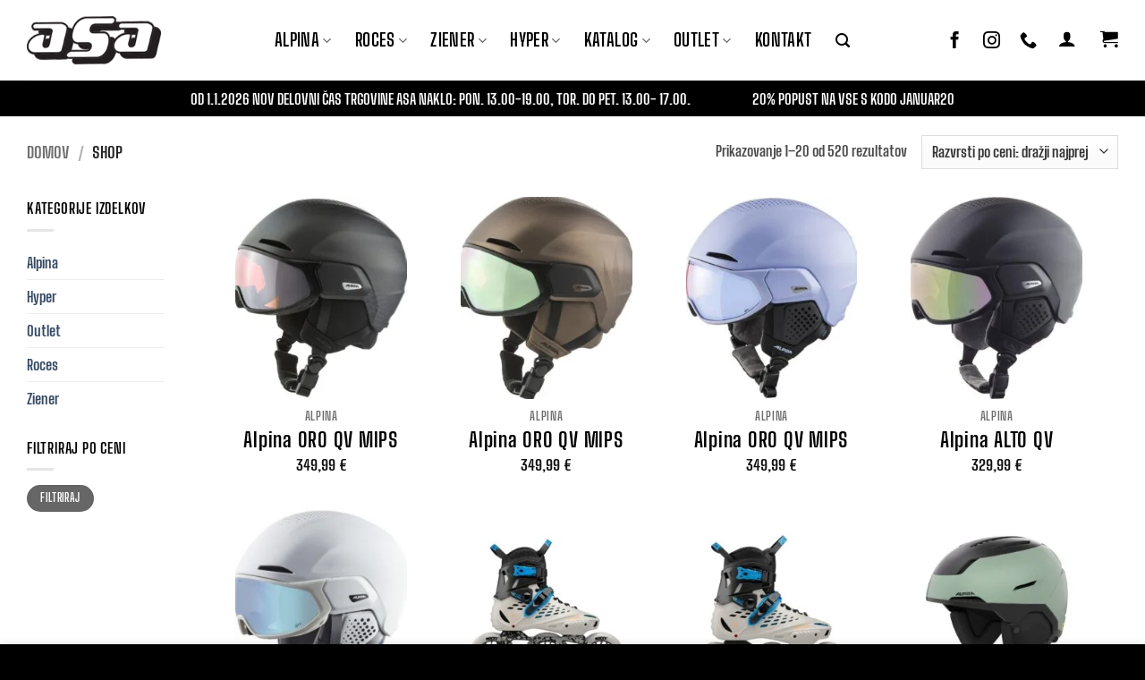

--- FILE ---
content_type: text/html; charset=UTF-8
request_url: https://asa.si/shop/
body_size: 37981
content:
<!DOCTYPE html><html lang="sl-SI" class="loading-site no-js"><head><script data-no-optimize="1">var litespeed_docref=sessionStorage.getItem("litespeed_docref");litespeed_docref&&(Object.defineProperty(document,"referrer",{get:function(){return litespeed_docref}}),sessionStorage.removeItem("litespeed_docref"));</script> <meta charset="UTF-8" /><link rel="profile" href="https://gmpg.org/xfn/11" /><link rel="pingback" href="https://asa.si/xmlrpc.php" /> <script type="litespeed/javascript">(function(html){html.className=html.className.replace(/\bno-js\b/,'js')})(document.documentElement)</script> <meta name='robots' content='index, follow, max-image-preview:large, max-snippet:-1, max-video-preview:-1' /><meta name="viewport" content="width=device-width, initial-scale=1" /><title>Shop &#8211; Asa.si</title><link rel="canonical" href="https://asa.si/shop/" /><link rel="next" href="https://asa.si/shop/page/2/" /><meta property="og:locale" content="sl_SI" /><meta property="og:type" content="article" /><meta property="og:title" content="Shop &#8211; Asa.si" /><meta property="og:url" content="https://asa.si/shop/" /><meta property="og:site_name" content="Asa.si" /><meta name="twitter:card" content="summary_large_image" /> <script type="application/ld+json" class="yoast-schema-graph">{"@context":"https://schema.org","@graph":[{"@type":"WebPage","@id":"https://asa.si/shop/","url":"https://asa.si/shop/","name":"Shop &#8211; Asa.si","isPartOf":{"@id":"https://asa.si/#website"},"primaryImageOfPage":{"@id":"https://asa.si/shop/#primaryimage"},"image":{"@id":"https://asa.si/shop/#primaryimage"},"thumbnailUrl":"https://asa.si/wp-content/uploads/2025/08/21195994.jpg","datePublished":"2021-07-26T11:15:53+00:00","breadcrumb":{"@id":"https://asa.si/shop/#breadcrumb"},"inLanguage":"sl-SI","potentialAction":[{"@type":"ReadAction","target":["https://asa.si/shop/"]}]},{"@type":"ImageObject","inLanguage":"sl-SI","@id":"https://asa.si/shop/#primaryimage","url":"https://asa.si/wp-content/uploads/2025/08/21195994.jpg","contentUrl":"https://asa.si/wp-content/uploads/2025/08/21195994.jpg","width":1530,"height":1800},{"@type":"BreadcrumbList","@id":"https://asa.si/shop/#breadcrumb","itemListElement":[{"@type":"ListItem","position":1,"name":"Home","item":"https://asa.si/"},{"@type":"ListItem","position":2,"name":"Shop"}]},{"@type":"WebSite","@id":"https://asa.si/#website","url":"https://asa.si/","name":"Asa.si","description":"Ekskluzivni distributer blagovnih znamk Alpina, Roces, Ziener in Hyper za Slovenijo","publisher":{"@id":"https://asa.si/#organization"},"potentialAction":[{"@type":"SearchAction","target":{"@type":"EntryPoint","urlTemplate":"https://asa.si/?s={search_term_string}"},"query-input":{"@type":"PropertyValueSpecification","valueRequired":true,"valueName":"search_term_string"}}],"inLanguage":"sl-SI"},{"@type":"Organization","@id":"https://asa.si/#organization","name":"Asa Naklo","url":"https://asa.si/","logo":{"@type":"ImageObject","inLanguage":"sl-SI","@id":"https://asa.si/#/schema/logo/image/","url":"https://asa.si/wp-content/uploads/2021/08/logo1.png","contentUrl":"https://asa.si/wp-content/uploads/2021/08/logo1.png","width":203,"height":73,"caption":"Asa Naklo"},"image":{"@id":"https://asa.si/#/schema/logo/image/"}}]}</script> <link rel='dns-prefetch' href='//capi-automation.s3.us-east-2.amazonaws.com' /><link rel='dns-prefetch' href='//www.googletagmanager.com' /><link rel='prefetch' href='https://asa.si/wp-content/themes/flatsome/assets/js/flatsome.js?ver=e2eddd6c228105dac048' /><link rel='prefetch' href='https://asa.si/wp-content/themes/flatsome/assets/js/chunk.slider.js?ver=3.20.4' /><link rel='prefetch' href='https://asa.si/wp-content/themes/flatsome/assets/js/chunk.popups.js?ver=3.20.4' /><link rel='prefetch' href='https://asa.si/wp-content/themes/flatsome/assets/js/chunk.tooltips.js?ver=3.20.4' /><link rel='prefetch' href='https://asa.si/wp-content/themes/flatsome/assets/js/woocommerce.js?ver=1c9be63d628ff7c3ff4c' /><link rel="alternate" type="application/rss+xml" title="Asa.si &raquo; Vir" href="https://asa.si/feed/" /><link rel="alternate" type="application/rss+xml" title="Asa.si &raquo; Vir komentarjev" href="https://asa.si/comments/feed/" /><link rel="alternate" type="application/rss+xml" title="Vir Asa.si &raquo; Izdelki" href="https://asa.si/shop/feed/" /><style id='wp-img-auto-sizes-contain-inline-css' type='text/css'>img:is([sizes=auto i],[sizes^="auto," i]){contain-intrinsic-size:3000px 1500px}
/*# sourceURL=wp-img-auto-sizes-contain-inline-css */</style><style id="litespeed-ucss">.wpcf7 .screen-reader-response{position:absolute;overflow:hidden;clip:rect(1px,1px,1px,1px);clip-path:inset(50%);height:1px;width:1px;margin:-1px;padding:0;border:0;word-wrap:normal!important}.wpcf7 form .wpcf7-response-output{margin:2em .5em 1em;padding:.2em 1em;border:2px solid #00a0d2}.price_slider_amount input,.wpcf7 form.init .wpcf7-response-output{display:none}.wpcf7-form-control-wrap{position:relative}.wpcf7-list-item{display:inline-block;margin:0 0 0 1em}.wpcf7 .wpcf7-submit:disabled{cursor:not-allowed}.wpcf7 input[type=email]{direction:ltr}.category-page-row{padding-top:30px}.woocommerce-result-count{display:inline-block;margin:0 1em 0 auto}.woocommerce-ordering,.woocommerce-ordering select{display:inline-block;margin:5px 0}.grid-tools{backface-visibility:hidden;display:flex;margin-bottom:-1px;padding:0!important;white-space:nowrap;width:100%}@media (max-width:849px){.category-filter-row{padding:10px 0}}.filter-button{display:inline-block;margin-top:.5em}.widget_product_categories>ul>li{align-items:center;display:flex;flex-flow:row wrap}#login-form-popup .woocommerce-form,.woocommerce-form-login .button{margin-bottom:0}.woocommerce-privacy-policy-text{font-size:85%}.form-row-wide{clear:both}.widget_price_filter form{margin:0}.widget_price_filter .price_slider{background:#f1f1f1;margin-bottom:1em}.widget_price_filter .price_label{padding-top:6px}.widget_price_filter span,span.amount{font-weight:700}.widget_price_filter .price_slider_amount{font-size:.8751em;line-height:1;text-align:right}.widget_price_filter .price_slider_amount .button{background-color:#666;border-radius:99px;float:left;font-size:.85em}.woocommerce-form-register .woocommerce-privacy-policy-text{margin-bottom:1.5em}@media (max-width:849px){.account-container:has(.woocommerce-form-register)>.row>.col-1{border-bottom:1px solid #ececec;margin-bottom:30px;padding-bottom:30px!important}}.woocommerce-form input[type=password]{padding:0 2em 0 .75em}.price{line-height:1}.price-wrapper .price{display:block}span.amount{color:#111;white-space:nowrap}.woocommerce-pagination ul.links li{margin-left:inherit}.woocommerce-mini-cart__empty-message{text-align:center}.cart-popup-title>span{display:block;font-size:1.125em}.cart-popup-inner{display:flex;flex-direction:column;padding-bottom:0}.cart-popup-inner>:last-child{margin-bottom:30px}.cart-popup-inner .widget_shopping_cart{margin-bottom:0}.cart-popup-inner .widget_shopping_cart,.cart-popup-inner .widget_shopping_cart_content{display:flex;flex:1;flex-direction:column}@media (min-height:500px){.cart-popup-inner--sticky{min-height:calc(100vh - var(--wp-admin--admin-bar--height, 0px))}}.ux-mini-cart-empty{gap:30px;padding:15px 0}.ux-mini-cart-empty .woocommerce-mini-cart__empty-message{margin-bottom:0}.screen-reader-text{clip:rect(1px,1px,1px,1px);word-wrap:normal!important;border:0;clip-path:inset(50%);height:1px;margin:-1px;overflow:hidden;overflow-wrap:normal!important;padding:0;position:absolute!important;width:1px}.screen-reader-text:focus{clip:auto!important;background-color:#fff;border-radius:3px;box-shadow:0 0 2px 2px rgb(0 0 0/.6);clip-path:none;color:#2b2d2f;display:block;font-size:.875rem;font-weight:700;height:auto;left:5px;line-height:normal;padding:15px 23px 14px;text-decoration:none;top:5px;width:auto;z-index:100000}</style><style id='wp-block-library-inline-css' type='text/css'>:root{--wp-block-synced-color:#7a00df;--wp-block-synced-color--rgb:122,0,223;--wp-bound-block-color:var(--wp-block-synced-color);--wp-editor-canvas-background:#ddd;--wp-admin-theme-color:#007cba;--wp-admin-theme-color--rgb:0,124,186;--wp-admin-theme-color-darker-10:#006ba1;--wp-admin-theme-color-darker-10--rgb:0,107,160.5;--wp-admin-theme-color-darker-20:#005a87;--wp-admin-theme-color-darker-20--rgb:0,90,135;--wp-admin-border-width-focus:2px}@media (min-resolution:192dpi){:root{--wp-admin-border-width-focus:1.5px}}.wp-element-button{cursor:pointer}:root .has-very-light-gray-background-color{background-color:#eee}:root .has-very-dark-gray-background-color{background-color:#313131}:root .has-very-light-gray-color{color:#eee}:root .has-very-dark-gray-color{color:#313131}:root .has-vivid-green-cyan-to-vivid-cyan-blue-gradient-background{background:linear-gradient(135deg,#00d084,#0693e3)}:root .has-purple-crush-gradient-background{background:linear-gradient(135deg,#34e2e4,#4721fb 50%,#ab1dfe)}:root .has-hazy-dawn-gradient-background{background:linear-gradient(135deg,#faaca8,#dad0ec)}:root .has-subdued-olive-gradient-background{background:linear-gradient(135deg,#fafae1,#67a671)}:root .has-atomic-cream-gradient-background{background:linear-gradient(135deg,#fdd79a,#004a59)}:root .has-nightshade-gradient-background{background:linear-gradient(135deg,#330968,#31cdcf)}:root .has-midnight-gradient-background{background:linear-gradient(135deg,#020381,#2874fc)}:root{--wp--preset--font-size--normal:16px;--wp--preset--font-size--huge:42px}.has-regular-font-size{font-size:1em}.has-larger-font-size{font-size:2.625em}.has-normal-font-size{font-size:var(--wp--preset--font-size--normal)}.has-huge-font-size{font-size:var(--wp--preset--font-size--huge)}.has-text-align-center{text-align:center}.has-text-align-left{text-align:left}.has-text-align-right{text-align:right}.has-fit-text{white-space:nowrap!important}#end-resizable-editor-section{display:none}.aligncenter{clear:both}.items-justified-left{justify-content:flex-start}.items-justified-center{justify-content:center}.items-justified-right{justify-content:flex-end}.items-justified-space-between{justify-content:space-between}.screen-reader-text{border:0;clip-path:inset(50%);height:1px;margin:-1px;overflow:hidden;padding:0;position:absolute;width:1px;word-wrap:normal!important}.screen-reader-text:focus{background-color:#ddd;clip-path:none;color:#444;display:block;font-size:1em;height:auto;left:5px;line-height:normal;padding:15px 23px 14px;text-decoration:none;top:5px;width:auto;z-index:100000}html :where(.has-border-color){border-style:solid}html :where([style*=border-top-color]){border-top-style:solid}html :where([style*=border-right-color]){border-right-style:solid}html :where([style*=border-bottom-color]){border-bottom-style:solid}html :where([style*=border-left-color]){border-left-style:solid}html :where([style*=border-width]){border-style:solid}html :where([style*=border-top-width]){border-top-style:solid}html :where([style*=border-right-width]){border-right-style:solid}html :where([style*=border-bottom-width]){border-bottom-style:solid}html :where([style*=border-left-width]){border-left-style:solid}html :where(img[class*=wp-image-]){height:auto;max-width:100%}:where(figure){margin:0 0 1em}html :where(.is-position-sticky){--wp-admin--admin-bar--position-offset:var(--wp-admin--admin-bar--height,0px)}@media screen and (max-width:600px){html :where(.is-position-sticky){--wp-admin--admin-bar--position-offset:0px}}

/*# sourceURL=wp-block-library-inline-css */</style><style id='global-styles-inline-css' type='text/css'>:root{--wp--preset--aspect-ratio--square: 1;--wp--preset--aspect-ratio--4-3: 4/3;--wp--preset--aspect-ratio--3-4: 3/4;--wp--preset--aspect-ratio--3-2: 3/2;--wp--preset--aspect-ratio--2-3: 2/3;--wp--preset--aspect-ratio--16-9: 16/9;--wp--preset--aspect-ratio--9-16: 9/16;--wp--preset--color--black: #000000;--wp--preset--color--cyan-bluish-gray: #abb8c3;--wp--preset--color--white: #ffffff;--wp--preset--color--pale-pink: #f78da7;--wp--preset--color--vivid-red: #cf2e2e;--wp--preset--color--luminous-vivid-orange: #ff6900;--wp--preset--color--luminous-vivid-amber: #fcb900;--wp--preset--color--light-green-cyan: #7bdcb5;--wp--preset--color--vivid-green-cyan: #00d084;--wp--preset--color--pale-cyan-blue: #8ed1fc;--wp--preset--color--vivid-cyan-blue: #0693e3;--wp--preset--color--vivid-purple: #9b51e0;--wp--preset--color--primary: #000000;--wp--preset--color--secondary: #000000;--wp--preset--color--success: #627D47;--wp--preset--color--alert: #b20000;--wp--preset--gradient--vivid-cyan-blue-to-vivid-purple: linear-gradient(135deg,rgb(6,147,227) 0%,rgb(155,81,224) 100%);--wp--preset--gradient--light-green-cyan-to-vivid-green-cyan: linear-gradient(135deg,rgb(122,220,180) 0%,rgb(0,208,130) 100%);--wp--preset--gradient--luminous-vivid-amber-to-luminous-vivid-orange: linear-gradient(135deg,rgb(252,185,0) 0%,rgb(255,105,0) 100%);--wp--preset--gradient--luminous-vivid-orange-to-vivid-red: linear-gradient(135deg,rgb(255,105,0) 0%,rgb(207,46,46) 100%);--wp--preset--gradient--very-light-gray-to-cyan-bluish-gray: linear-gradient(135deg,rgb(238,238,238) 0%,rgb(169,184,195) 100%);--wp--preset--gradient--cool-to-warm-spectrum: linear-gradient(135deg,rgb(74,234,220) 0%,rgb(151,120,209) 20%,rgb(207,42,186) 40%,rgb(238,44,130) 60%,rgb(251,105,98) 80%,rgb(254,248,76) 100%);--wp--preset--gradient--blush-light-purple: linear-gradient(135deg,rgb(255,206,236) 0%,rgb(152,150,240) 100%);--wp--preset--gradient--blush-bordeaux: linear-gradient(135deg,rgb(254,205,165) 0%,rgb(254,45,45) 50%,rgb(107,0,62) 100%);--wp--preset--gradient--luminous-dusk: linear-gradient(135deg,rgb(255,203,112) 0%,rgb(199,81,192) 50%,rgb(65,88,208) 100%);--wp--preset--gradient--pale-ocean: linear-gradient(135deg,rgb(255,245,203) 0%,rgb(182,227,212) 50%,rgb(51,167,181) 100%);--wp--preset--gradient--electric-grass: linear-gradient(135deg,rgb(202,248,128) 0%,rgb(113,206,126) 100%);--wp--preset--gradient--midnight: linear-gradient(135deg,rgb(2,3,129) 0%,rgb(40,116,252) 100%);--wp--preset--font-size--small: 13px;--wp--preset--font-size--medium: 20px;--wp--preset--font-size--large: 36px;--wp--preset--font-size--x-large: 42px;--wp--preset--spacing--20: 0.44rem;--wp--preset--spacing--30: 0.67rem;--wp--preset--spacing--40: 1rem;--wp--preset--spacing--50: 1.5rem;--wp--preset--spacing--60: 2.25rem;--wp--preset--spacing--70: 3.38rem;--wp--preset--spacing--80: 5.06rem;--wp--preset--shadow--natural: 6px 6px 9px rgba(0, 0, 0, 0.2);--wp--preset--shadow--deep: 12px 12px 50px rgba(0, 0, 0, 0.4);--wp--preset--shadow--sharp: 6px 6px 0px rgba(0, 0, 0, 0.2);--wp--preset--shadow--outlined: 6px 6px 0px -3px rgb(255, 255, 255), 6px 6px rgb(0, 0, 0);--wp--preset--shadow--crisp: 6px 6px 0px rgb(0, 0, 0);}:where(body) { margin: 0; }.wp-site-blocks > .alignleft { float: left; margin-right: 2em; }.wp-site-blocks > .alignright { float: right; margin-left: 2em; }.wp-site-blocks > .aligncenter { justify-content: center; margin-left: auto; margin-right: auto; }:where(.is-layout-flex){gap: 0.5em;}:where(.is-layout-grid){gap: 0.5em;}.is-layout-flow > .alignleft{float: left;margin-inline-start: 0;margin-inline-end: 2em;}.is-layout-flow > .alignright{float: right;margin-inline-start: 2em;margin-inline-end: 0;}.is-layout-flow > .aligncenter{margin-left: auto !important;margin-right: auto !important;}.is-layout-constrained > .alignleft{float: left;margin-inline-start: 0;margin-inline-end: 2em;}.is-layout-constrained > .alignright{float: right;margin-inline-start: 2em;margin-inline-end: 0;}.is-layout-constrained > .aligncenter{margin-left: auto !important;margin-right: auto !important;}.is-layout-constrained > :where(:not(.alignleft):not(.alignright):not(.alignfull)){margin-left: auto !important;margin-right: auto !important;}body .is-layout-flex{display: flex;}.is-layout-flex{flex-wrap: wrap;align-items: center;}.is-layout-flex > :is(*, div){margin: 0;}body .is-layout-grid{display: grid;}.is-layout-grid > :is(*, div){margin: 0;}body{padding-top: 0px;padding-right: 0px;padding-bottom: 0px;padding-left: 0px;}a:where(:not(.wp-element-button)){text-decoration: none;}:root :where(.wp-element-button, .wp-block-button__link){background-color: #32373c;border-width: 0;color: #fff;font-family: inherit;font-size: inherit;font-style: inherit;font-weight: inherit;letter-spacing: inherit;line-height: inherit;padding-top: calc(0.667em + 2px);padding-right: calc(1.333em + 2px);padding-bottom: calc(0.667em + 2px);padding-left: calc(1.333em + 2px);text-decoration: none;text-transform: inherit;}.has-black-color{color: var(--wp--preset--color--black) !important;}.has-cyan-bluish-gray-color{color: var(--wp--preset--color--cyan-bluish-gray) !important;}.has-white-color{color: var(--wp--preset--color--white) !important;}.has-pale-pink-color{color: var(--wp--preset--color--pale-pink) !important;}.has-vivid-red-color{color: var(--wp--preset--color--vivid-red) !important;}.has-luminous-vivid-orange-color{color: var(--wp--preset--color--luminous-vivid-orange) !important;}.has-luminous-vivid-amber-color{color: var(--wp--preset--color--luminous-vivid-amber) !important;}.has-light-green-cyan-color{color: var(--wp--preset--color--light-green-cyan) !important;}.has-vivid-green-cyan-color{color: var(--wp--preset--color--vivid-green-cyan) !important;}.has-pale-cyan-blue-color{color: var(--wp--preset--color--pale-cyan-blue) !important;}.has-vivid-cyan-blue-color{color: var(--wp--preset--color--vivid-cyan-blue) !important;}.has-vivid-purple-color{color: var(--wp--preset--color--vivid-purple) !important;}.has-primary-color{color: var(--wp--preset--color--primary) !important;}.has-secondary-color{color: var(--wp--preset--color--secondary) !important;}.has-success-color{color: var(--wp--preset--color--success) !important;}.has-alert-color{color: var(--wp--preset--color--alert) !important;}.has-black-background-color{background-color: var(--wp--preset--color--black) !important;}.has-cyan-bluish-gray-background-color{background-color: var(--wp--preset--color--cyan-bluish-gray) !important;}.has-white-background-color{background-color: var(--wp--preset--color--white) !important;}.has-pale-pink-background-color{background-color: var(--wp--preset--color--pale-pink) !important;}.has-vivid-red-background-color{background-color: var(--wp--preset--color--vivid-red) !important;}.has-luminous-vivid-orange-background-color{background-color: var(--wp--preset--color--luminous-vivid-orange) !important;}.has-luminous-vivid-amber-background-color{background-color: var(--wp--preset--color--luminous-vivid-amber) !important;}.has-light-green-cyan-background-color{background-color: var(--wp--preset--color--light-green-cyan) !important;}.has-vivid-green-cyan-background-color{background-color: var(--wp--preset--color--vivid-green-cyan) !important;}.has-pale-cyan-blue-background-color{background-color: var(--wp--preset--color--pale-cyan-blue) !important;}.has-vivid-cyan-blue-background-color{background-color: var(--wp--preset--color--vivid-cyan-blue) !important;}.has-vivid-purple-background-color{background-color: var(--wp--preset--color--vivid-purple) !important;}.has-primary-background-color{background-color: var(--wp--preset--color--primary) !important;}.has-secondary-background-color{background-color: var(--wp--preset--color--secondary) !important;}.has-success-background-color{background-color: var(--wp--preset--color--success) !important;}.has-alert-background-color{background-color: var(--wp--preset--color--alert) !important;}.has-black-border-color{border-color: var(--wp--preset--color--black) !important;}.has-cyan-bluish-gray-border-color{border-color: var(--wp--preset--color--cyan-bluish-gray) !important;}.has-white-border-color{border-color: var(--wp--preset--color--white) !important;}.has-pale-pink-border-color{border-color: var(--wp--preset--color--pale-pink) !important;}.has-vivid-red-border-color{border-color: var(--wp--preset--color--vivid-red) !important;}.has-luminous-vivid-orange-border-color{border-color: var(--wp--preset--color--luminous-vivid-orange) !important;}.has-luminous-vivid-amber-border-color{border-color: var(--wp--preset--color--luminous-vivid-amber) !important;}.has-light-green-cyan-border-color{border-color: var(--wp--preset--color--light-green-cyan) !important;}.has-vivid-green-cyan-border-color{border-color: var(--wp--preset--color--vivid-green-cyan) !important;}.has-pale-cyan-blue-border-color{border-color: var(--wp--preset--color--pale-cyan-blue) !important;}.has-vivid-cyan-blue-border-color{border-color: var(--wp--preset--color--vivid-cyan-blue) !important;}.has-vivid-purple-border-color{border-color: var(--wp--preset--color--vivid-purple) !important;}.has-primary-border-color{border-color: var(--wp--preset--color--primary) !important;}.has-secondary-border-color{border-color: var(--wp--preset--color--secondary) !important;}.has-success-border-color{border-color: var(--wp--preset--color--success) !important;}.has-alert-border-color{border-color: var(--wp--preset--color--alert) !important;}.has-vivid-cyan-blue-to-vivid-purple-gradient-background{background: var(--wp--preset--gradient--vivid-cyan-blue-to-vivid-purple) !important;}.has-light-green-cyan-to-vivid-green-cyan-gradient-background{background: var(--wp--preset--gradient--light-green-cyan-to-vivid-green-cyan) !important;}.has-luminous-vivid-amber-to-luminous-vivid-orange-gradient-background{background: var(--wp--preset--gradient--luminous-vivid-amber-to-luminous-vivid-orange) !important;}.has-luminous-vivid-orange-to-vivid-red-gradient-background{background: var(--wp--preset--gradient--luminous-vivid-orange-to-vivid-red) !important;}.has-very-light-gray-to-cyan-bluish-gray-gradient-background{background: var(--wp--preset--gradient--very-light-gray-to-cyan-bluish-gray) !important;}.has-cool-to-warm-spectrum-gradient-background{background: var(--wp--preset--gradient--cool-to-warm-spectrum) !important;}.has-blush-light-purple-gradient-background{background: var(--wp--preset--gradient--blush-light-purple) !important;}.has-blush-bordeaux-gradient-background{background: var(--wp--preset--gradient--blush-bordeaux) !important;}.has-luminous-dusk-gradient-background{background: var(--wp--preset--gradient--luminous-dusk) !important;}.has-pale-ocean-gradient-background{background: var(--wp--preset--gradient--pale-ocean) !important;}.has-electric-grass-gradient-background{background: var(--wp--preset--gradient--electric-grass) !important;}.has-midnight-gradient-background{background: var(--wp--preset--gradient--midnight) !important;}.has-small-font-size{font-size: var(--wp--preset--font-size--small) !important;}.has-medium-font-size{font-size: var(--wp--preset--font-size--medium) !important;}.has-large-font-size{font-size: var(--wp--preset--font-size--large) !important;}.has-x-large-font-size{font-size: var(--wp--preset--font-size--x-large) !important;}
/*# sourceURL=global-styles-inline-css */</style><style id='woocommerce-inline-inline-css' type='text/css'>.woocommerce form .form-row .required { visibility: visible; }
/*# sourceURL=woocommerce-inline-inline-css */</style><link rel='stylesheet' id='pwb-styles-frontend-css' href='https://asa.si/wp-content/plugins/perfect-woocommerce-brands/build/frontend/css/style.css' type='text/css' media='all' /><link rel='stylesheet' id='flatsome-main-css' href='https://asa.si/wp-content/themes/flatsome/assets/css/flatsome.css' type='text/css' media='all' /><style id='flatsome-main-inline-css' type='text/css'>@font-face {
				font-family: "fl-icons";
				font-display: block;
				src: url(https://asa.si/wp-content/themes/flatsome/assets/css/icons/fl-icons.eot?v=3.20.4);
				src:
					url(https://asa.si/wp-content/themes/flatsome/assets/css/icons/fl-icons.eot#iefix?v=3.20.4) format("embedded-opentype"),
					url(https://asa.si/wp-content/themes/flatsome/assets/css/icons/fl-icons.woff2?v=3.20.4) format("woff2"),
					url(https://asa.si/wp-content/themes/flatsome/assets/css/icons/fl-icons.ttf?v=3.20.4) format("truetype"),
					url(https://asa.si/wp-content/themes/flatsome/assets/css/icons/fl-icons.woff?v=3.20.4) format("woff"),
					url(https://asa.si/wp-content/themes/flatsome/assets/css/icons/fl-icons.svg?v=3.20.4#fl-icons) format("svg");
			}
/*# sourceURL=flatsome-main-inline-css */</style><link rel='stylesheet' id='flatsome-style-css' href='https://asa.si/wp-content/themes/asa/style.css' type='text/css' media='all' /> <script type="litespeed/javascript">window._nslDOMReady=(function(){const executedCallbacks=new Set();return function(callback){if(executedCallbacks.has(callback))return;const wrappedCallback=function(){if(executedCallbacks.has(callback))return;executedCallbacks.add(callback);callback()};if(document.readyState==="complete"||document.readyState==="interactive"){wrappedCallback()}else{document.addEventListener("DOMContentLiteSpeedLoaded",wrappedCallback)}}})()</script><script type="litespeed/javascript" data-src="https://asa.si/wp-includes/js/jquery/jquery.min.js" id="jquery-core-js"></script> <script id="woo-eu-omnibus-js-extra" type="litespeed/javascript">var omn_var={"ajax_url":"https://asa.si/wp-admin/admin-ajax.php"}</script> <script id="wc-add-to-cart-js-extra" type="litespeed/javascript">var wc_add_to_cart_params={"ajax_url":"/wp-admin/admin-ajax.php","wc_ajax_url":"/?wc-ajax=%%endpoint%%","i18n_view_cart":"Prika\u017ei ko\u0161arico","cart_url":"https://asa.si/cart/","is_cart":"","cart_redirect_after_add":"no"}</script> <link rel="https://api.w.org/" href="https://asa.si/wp-json/" /><link rel="EditURI" type="application/rsd+xml" title="RSD" href="https://asa.si/xmlrpc.php?rsd" /><meta name="generator" content="WordPress 6.9" /><meta name="generator" content="WooCommerce 10.4.3" /><meta name="generator" content="Site Kit by Google 1.170.0" />     <script type="litespeed/javascript" data-src="https://www.googletagmanager.com/gtag/js?id=G-3077DPCBPG"></script> <script type="litespeed/javascript">window.dataLayer=window.dataLayer||[];function gtag(){dataLayer.push(arguments)}
gtag('js',new Date());gtag('config','G-3077DPCBPG')</script> <noscript><style>.woocommerce-product-gallery{ opacity: 1 !important; }</style></noscript> <script  type="litespeed/javascript">!function(f,b,e,v,n,t,s){if(f.fbq)return;n=f.fbq=function(){n.callMethod?n.callMethod.apply(n,arguments):n.queue.push(arguments)};if(!f._fbq)f._fbq=n;n.push=n;n.loaded=!0;n.version='2.0';n.queue=[];t=b.createElement(e);t.async=!0;t.src=v;s=b.getElementsByTagName(e)[0];s.parentNode.insertBefore(t,s)}(window,document,'script','https://connect.facebook.net/en_US/fbevents.js')</script>  <script  type="litespeed/javascript">fbq('init','406965841098439',{},{"agent":"woocommerce_0-10.4.3-3.5.15"});document.addEventListener('DOMContentLiteSpeedLoaded',function(){document.body.insertAdjacentHTML('beforeend','<div class=\"wc-facebook-pixel-event-placeholder\"></div>')},!1)</script> <link rel="icon" href="https://asa.si/wp-content/uploads/2021/08/cropped-New-Project-23-32x32.png" sizes="32x32" /><link rel="icon" href="https://asa.si/wp-content/uploads/2021/08/cropped-New-Project-23-192x192.png" sizes="192x192" /><link rel="apple-touch-icon" href="https://asa.si/wp-content/uploads/2021/08/cropped-New-Project-23-180x180.png" /><meta name="msapplication-TileImage" content="https://asa.si/wp-content/uploads/2021/08/cropped-New-Project-23-270x270.png" /><style id="custom-css" type="text/css">:root {--primary-color: #000000;--fs-color-primary: #000000;--fs-color-secondary: #000000;--fs-color-success: #627D47;--fs-color-alert: #b20000;--fs-color-base: #4a4a4a;--fs-experimental-link-color: #334862;--fs-experimental-link-color-hover: #111;}.tooltipster-base {--tooltip-color: #fff;--tooltip-bg-color: #000;}.off-canvas-right .mfp-content, .off-canvas-left .mfp-content {--drawer-width: 300px;}.off-canvas .mfp-content.off-canvas-cart {--drawer-width: 360px;}.header-main{height: 90px}#logo img{max-height: 90px}#logo{width:150px;}.header-bottom{min-height: 40px}.header-top{min-height: 30px}.transparent .header-main{height: 90px}.transparent #logo img{max-height: 90px}.has-transparent + .page-title:first-of-type,.has-transparent + #main > .page-title,.has-transparent + #main > div > .page-title,.has-transparent + #main .page-header-wrapper:first-of-type .page-title{padding-top: 140px;}.header.show-on-scroll,.stuck .header-main{height:90px!important}.stuck #logo img{max-height: 90px!important}.header-bottom {background-color: #000000}.header-main .nav > li > a{line-height: 16px }.header-bottom-nav > li > a{line-height: 16px }@media (max-width: 549px) {.header-main{height: 70px}#logo img{max-height: 70px}}body{font-family: Lato, sans-serif;}body {font-weight: 400;font-style: normal;}.nav > li > a {font-family: Lato, sans-serif;}.mobile-sidebar-levels-2 .nav > li > ul > li > a {font-family: Lato, sans-serif;}.nav > li > a,.mobile-sidebar-levels-2 .nav > li > ul > li > a {font-weight: 700;font-style: normal;}h1,h2,h3,h4,h5,h6,.heading-font, .off-canvas-center .nav-sidebar.nav-vertical > li > a{font-family: Lato, sans-serif;}h1,h2,h3,h4,h5,h6,.heading-font,.banner h1,.banner h2 {font-weight: 700;font-style: normal;}.alt-font{font-family: "Dancing Script", sans-serif;}.alt-font {font-weight: 400!important;font-style: normal!important;}.header:not(.transparent) .header-nav-main.nav > li > a {color: #000000;}.has-equal-box-heights .box-image {padding-top: 100%;}@media screen and (min-width: 550px){.products .box-vertical .box-image{min-width: 247px!important;width: 247px!important;}}.header-main .social-icons,.header-main .cart-icon strong,.header-main .menu-title,.header-main .header-button > .button.is-outline,.header-main .nav > li > a > i:not(.icon-angle-down){color: #000000!important;}.header-main .header-button > .button.is-outline,.header-main .cart-icon strong:after,.header-main .cart-icon strong{border-color: #000000!important;}.header-main .header-button > .button:not(.is-outline){background-color: #000000!important;}.header-main .current-dropdown .cart-icon strong,.header-main .header-button > .button:hover,.header-main .header-button > .button:hover i,.header-main .header-button > .button:hover span{color:#FFF!important;}.header-main .menu-title:hover,.header-main .social-icons a:hover,.header-main .header-button > .button.is-outline:hover,.header-main .nav > li > a:hover > i:not(.icon-angle-down){color: #000000!important;}.header-main .current-dropdown .cart-icon strong,.header-main .header-button > .button:hover{background-color: #000000!important;}.header-main .current-dropdown .cart-icon strong:after,.header-main .current-dropdown .cart-icon strong,.header-main .header-button > .button:hover{border-color: #000000!important;}.footer-1{background-color: #000000}.absolute-footer, html{background-color: #000000}button[name='update_cart'] { display: none; }.nav-vertical-fly-out > li + li {border-top-width: 1px; border-top-style: solid;}/* Custom CSS */.banner-visina{height: 8.5em !important;}.label-new.menu-item > a:after{content:"Nov";}.label-hot.menu-item > a:after{content:"Vroče";}.label-sale.menu-item > a:after{content:"Akcija";}.label-popular.menu-item > a:after{content:"Popularno";}</style><style type="text/css" id="wp-custom-css">div#mc_embed_signup {
    display: none;
}

.article-txt p {
	margin-bottom: 0;
}</style><style id="flatsome-swatches-css">.variations_form .ux-swatch.selected {box-shadow: 0 0 0 2px var(--fs-color-secondary);}.ux-swatches-in-loop .ux-swatch.selected {box-shadow: 0 0 0 2px var(--fs-color-secondary);}</style><style id="infinite-scroll-css" type="text/css">.page-load-status,.archive .woocommerce-pagination {display: none;}</style><style id="kirki-inline-styles">/* latin-ext */
@font-face {
  font-family: 'Lato';
  font-style: normal;
  font-weight: 400;
  font-display: swap;
  src: url(https://asa.si/wp-content/fonts/lato/S6uyw4BMUTPHjxAwXjeu.woff2) format('woff2');
  unicode-range: U+0100-02BA, U+02BD-02C5, U+02C7-02CC, U+02CE-02D7, U+02DD-02FF, U+0304, U+0308, U+0329, U+1D00-1DBF, U+1E00-1E9F, U+1EF2-1EFF, U+2020, U+20A0-20AB, U+20AD-20C0, U+2113, U+2C60-2C7F, U+A720-A7FF;
}
/* latin */
@font-face {
  font-family: 'Lato';
  font-style: normal;
  font-weight: 400;
  font-display: swap;
  src: url(https://asa.si/wp-content/fonts/lato/S6uyw4BMUTPHjx4wXg.woff2) format('woff2');
  unicode-range: U+0000-00FF, U+0131, U+0152-0153, U+02BB-02BC, U+02C6, U+02DA, U+02DC, U+0304, U+0308, U+0329, U+2000-206F, U+20AC, U+2122, U+2191, U+2193, U+2212, U+2215, U+FEFF, U+FFFD;
}
/* latin-ext */
@font-face {
  font-family: 'Lato';
  font-style: normal;
  font-weight: 700;
  font-display: swap;
  src: url(https://asa.si/wp-content/fonts/lato/S6u9w4BMUTPHh6UVSwaPGR_p.woff2) format('woff2');
  unicode-range: U+0100-02BA, U+02BD-02C5, U+02C7-02CC, U+02CE-02D7, U+02DD-02FF, U+0304, U+0308, U+0329, U+1D00-1DBF, U+1E00-1E9F, U+1EF2-1EFF, U+2020, U+20A0-20AB, U+20AD-20C0, U+2113, U+2C60-2C7F, U+A720-A7FF;
}
/* latin */
@font-face {
  font-family: 'Lato';
  font-style: normal;
  font-weight: 700;
  font-display: swap;
  src: url(https://asa.si/wp-content/fonts/lato/S6u9w4BMUTPHh6UVSwiPGQ.woff2) format('woff2');
  unicode-range: U+0000-00FF, U+0131, U+0152-0153, U+02BB-02BC, U+02C6, U+02DA, U+02DC, U+0304, U+0308, U+0329, U+2000-206F, U+20AC, U+2122, U+2191, U+2193, U+2212, U+2215, U+FEFF, U+FFFD;
}/* vietnamese */
@font-face {
  font-family: 'Dancing Script';
  font-style: normal;
  font-weight: 400;
  font-display: swap;
  src: url(https://asa.si/wp-content/fonts/dancing-script/If2cXTr6YS-zF4S-kcSWSVi_sxjsohD9F50Ruu7BMSo3Rep8ltA.woff2) format('woff2');
  unicode-range: U+0102-0103, U+0110-0111, U+0128-0129, U+0168-0169, U+01A0-01A1, U+01AF-01B0, U+0300-0301, U+0303-0304, U+0308-0309, U+0323, U+0329, U+1EA0-1EF9, U+20AB;
}
/* latin-ext */
@font-face {
  font-family: 'Dancing Script';
  font-style: normal;
  font-weight: 400;
  font-display: swap;
  src: url(https://asa.si/wp-content/fonts/dancing-script/If2cXTr6YS-zF4S-kcSWSVi_sxjsohD9F50Ruu7BMSo3ROp8ltA.woff2) format('woff2');
  unicode-range: U+0100-02BA, U+02BD-02C5, U+02C7-02CC, U+02CE-02D7, U+02DD-02FF, U+0304, U+0308, U+0329, U+1D00-1DBF, U+1E00-1E9F, U+1EF2-1EFF, U+2020, U+20A0-20AB, U+20AD-20C0, U+2113, U+2C60-2C7F, U+A720-A7FF;
}
/* latin */
@font-face {
  font-family: 'Dancing Script';
  font-style: normal;
  font-weight: 400;
  font-display: swap;
  src: url(https://asa.si/wp-content/fonts/dancing-script/If2cXTr6YS-zF4S-kcSWSVi_sxjsohD9F50Ruu7BMSo3Sup8.woff2) format('woff2');
  unicode-range: U+0000-00FF, U+0131, U+0152-0153, U+02BB-02BC, U+02C6, U+02DA, U+02DC, U+0304, U+0308, U+0329, U+2000-206F, U+20AC, U+2122, U+2191, U+2193, U+2212, U+2215, U+FEFF, U+FFFD;
}</style></head><body data-rsssl=1 class="archive post-type-archive post-type-archive-product wp-theme-flatsome wp-child-theme-asa theme-flatsome woocommerce-shop woocommerce woocommerce-page woocommerce-no-js lightbox nav-dropdown-has-arrow nav-dropdown-has-shadow nav-dropdown-has-border"><a class="skip-link screen-reader-text" href="#main">Skoči na vsebino</a><div id="wrapper"><header id="header" class="header header-full-width has-sticky sticky-shrink"><div class="header-wrapper"><div id="masthead" class="header-main "><div class="header-inner flex-row container logo-left medium-logo-center" role="navigation"><div id="logo" class="flex-col logo"><a href="https://asa.si/" title="Asa.si - Ekskluzivni distributer blagovnih znamk Alpina, Roces, Ziener in Hyper za Slovenijo" rel="home">
<img data-lazyloaded="1" src="[data-uri]" width="203" height="73" data-src="https://asa.si/wp-content/uploads/2021/07/logo1.webp" class="header_logo header-logo" alt="Asa.si"/><img data-lazyloaded="1" src="[data-uri]" width="203" height="73" data-src="https://asa.si/wp-content/uploads/2021/07/logo1.webp" class="header-logo-dark" alt="Asa.si"/></a></div><div class="flex-col show-for-medium flex-left"><ul class="mobile-nav nav nav-left "><li class="nav-icon has-icon">
<a href="#" class="is-small" data-open="#main-menu" data-pos="left" data-bg="main-menu-overlay" role="button" aria-label="Glavni meni" aria-controls="main-menu" aria-expanded="false" aria-haspopup="dialog" data-flatsome-role-button>
<i class="icon-menu" aria-hidden="true"></i>					</a></li></ul></div><div class="flex-col hide-for-medium flex-left
flex-grow"><ul class="header-nav header-nav-main nav nav-left  nav-spacing-xlarge nav-uppercase" ><li id="menu-item-841" class="menu-item menu-item-type-taxonomy menu-item-object-product_cat menu-item-has-children menu-item-841 menu-item-design-default has-dropdown"><a href="https://asa.si/product-category/alpina/" class="nav-top-link" aria-expanded="false" aria-haspopup="menu">Alpina<i class="icon-angle-down" aria-hidden="true"></i></a><ul class="sub-menu nav-dropdown nav-dropdown-default"><li id="menu-item-905" class="menu-item menu-item-type-taxonomy menu-item-object-product_cat menu-item-has-children menu-item-905 nav-dropdown-col"><a href="https://asa.si/product-category/alpina/kolesarske-celade/">Kolesarske čelade</a><ul class="sub-menu nav-column nav-dropdown-default"><li id="menu-item-936" class="menu-item menu-item-type-taxonomy menu-item-object-product_cat menu-item-936"><a href="https://asa.si/product-category/alpina/kolesarske-celade/odrasle-kolesarske-celade/">Odrasle kolesarske čelade</a></li><li id="menu-item-24749" class="menu-item menu-item-type-taxonomy menu-item-object-product_cat menu-item-24749"><a href="https://asa.si/product-category/alpina/kolesarske-celade/odrasle-kolesarske-celade/odrasle-full-face-celade/">Odrasle full face čelade</a></li><li id="menu-item-937" class="menu-item menu-item-type-taxonomy menu-item-object-product_cat menu-item-937"><a href="https://asa.si/product-category/alpina/kolesarske-celade/otroske-kolesarske-celade/">Otroške kolesarske čelade</a></li><li id="menu-item-24750" class="menu-item menu-item-type-taxonomy menu-item-object-product_cat menu-item-24750"><a href="https://asa.si/product-category/alpina/kolesarske-celade/otroske-kolesarske-celade/otroske-full-face-celade/">Otroške full face čelade</a></li><li id="menu-item-6053" class="menu-item menu-item-type-taxonomy menu-item-object-product_cat menu-item-6053"><a href="https://asa.si/product-category/alpina/kolesarske-celade/dodatki-kolesarske-celade/">Dodatki za kolesarske čelade</a></li></ul></li><li id="menu-item-906" class="menu-item menu-item-type-taxonomy menu-item-object-product_cat menu-item-has-children menu-item-906 nav-dropdown-col"><a href="https://asa.si/product-category/alpina/soncna-ocala/">Sončna očala</a><ul class="sub-menu nav-column nav-dropdown-default"><li id="menu-item-948" class="menu-item menu-item-type-taxonomy menu-item-object-product_cat menu-item-948"><a href="https://asa.si/product-category/alpina/soncna-ocala/casual-ocala/">Casual očala</a></li><li id="menu-item-949" class="menu-item menu-item-type-taxonomy menu-item-object-product_cat menu-item-949"><a href="https://asa.si/product-category/alpina/soncna-ocala/otroska-ocala/">Otroška očala</a></li><li id="menu-item-950" class="menu-item menu-item-type-taxonomy menu-item-object-product_cat menu-item-950"><a href="https://asa.si/product-category/alpina/soncna-ocala/sportna-ocala/">Športna očala</a></li><li id="menu-item-24748" class="menu-item menu-item-type-taxonomy menu-item-object-product_cat menu-item-24748"><a href="https://asa.si/product-category/alpina/soncna-ocala/dodatki-za-soncna-ocala/">Dodatki za sončna očala</a></li></ul></li><li id="menu-item-907" class="menu-item menu-item-type-taxonomy menu-item-object-product_cat menu-item-has-children menu-item-907 nav-dropdown-col"><a href="https://asa.si/product-category/alpina/smucarske-celade/">Smučarske čelade</a><ul class="sub-menu nav-column nav-dropdown-default"><li id="menu-item-943" class="menu-item menu-item-type-taxonomy menu-item-object-product_cat menu-item-943"><a href="https://asa.si/product-category/alpina/smucarske-celade/dodatki-za-smucarske-celade/">Dodatki za smučarske čelade</a></li><li id="menu-item-944" class="menu-item menu-item-type-taxonomy menu-item-object-product_cat menu-item-944"><a href="https://asa.si/product-category/alpina/smucarske-celade/odrasle-smucarske-celade/">Odrasle smučarske čelade</a></li><li id="menu-item-945" class="menu-item menu-item-type-taxonomy menu-item-object-product_cat menu-item-945"><a href="https://asa.si/product-category/alpina/smucarske-celade/otroske-smucarske-celade/">Otroške smučarske čelade</a></li><li id="menu-item-947" class="menu-item menu-item-type-taxonomy menu-item-object-product_cat menu-item-947"><a href="https://asa.si/product-category/alpina/smucarske-celade/smucarske-celade-z-vizirjem/">Smučarske čelade z vizirjem</a></li></ul></li><li id="menu-item-908" class="menu-item menu-item-type-taxonomy menu-item-object-product_cat menu-item-has-children menu-item-908 nav-dropdown-col"><a href="https://asa.si/product-category/alpina/smucarska-ocala/">Smučarska očala</a><ul class="sub-menu nav-column nav-dropdown-default"><li id="menu-item-941" class="menu-item menu-item-type-taxonomy menu-item-object-product_cat menu-item-941"><a href="https://asa.si/product-category/alpina/smucarska-ocala/odrasla-smucarska-ocala/">Odrasla smučarska očala</a></li><li id="menu-item-942" class="menu-item menu-item-type-taxonomy menu-item-object-product_cat menu-item-942"><a href="https://asa.si/product-category/alpina/smucarska-ocala/otroska-smucarska-ocala/">Otroška smučarska očala</a></li></ul></li><li id="menu-item-909" class="menu-item menu-item-type-taxonomy menu-item-object-product_cat menu-item-has-children menu-item-909 nav-dropdown-col"><a href="https://asa.si/product-category/alpina/scitniki/">Ščitniki</a><ul class="sub-menu nav-column nav-dropdown-default"><li id="menu-item-5298" class="menu-item menu-item-type-taxonomy menu-item-object-product_cat menu-item-5298"><a href="https://asa.si/product-category/alpina/scitniki/scitniki-za-hrbet-za-odrasle/">Ščitniki za hrbet za odrasle</a></li><li id="menu-item-5299" class="menu-item menu-item-type-taxonomy menu-item-object-product_cat menu-item-5299"><a href="https://asa.si/product-category/alpina/scitniki/scitniki-za-hrbet-za-otroke/">Ščitniki za hrbet za otroke</a></li></ul></li><li id="menu-item-5707" class="menu-item menu-item-type-taxonomy menu-item-object-product_cat menu-item-5707"><a href="https://asa.si/product-category/alpina/alpina-outlet/">Alpina Outlet</a></li></ul></li><li id="menu-item-842" class="menu-item menu-item-type-taxonomy menu-item-object-product_cat menu-item-has-children menu-item-842 menu-item-design-default has-dropdown"><a href="https://asa.si/product-category/roces/" class="nav-top-link" aria-expanded="false" aria-haspopup="menu">ROCES<i class="icon-angle-down" aria-hidden="true"></i></a><ul class="sub-menu nav-dropdown nav-dropdown-default"><li id="menu-item-915" class="menu-item menu-item-type-taxonomy menu-item-object-product_cat menu-item-has-children menu-item-915 nav-dropdown-col"><a href="https://asa.si/product-category/roces/rolerji/">Rolerji</a><ul class="sub-menu nav-column nav-dropdown-default"><li id="menu-item-962" class="menu-item menu-item-type-taxonomy menu-item-object-product_cat menu-item-962"><a href="https://asa.si/product-category/roces/rolerji/odrasli-rolerji/">Odrasli rolerji</a></li><li id="menu-item-961" class="menu-item menu-item-type-taxonomy menu-item-object-product_cat menu-item-961"><a href="https://asa.si/product-category/roces/rolerji/nastavljivi-otroski-rolerji/">Nastavljivi otroški rolerji</a></li></ul></li><li id="menu-item-916" class="menu-item menu-item-type-taxonomy menu-item-object-product_cat menu-item-has-children menu-item-916 nav-dropdown-col"><a href="https://asa.si/product-category/roces/smucarski-cevlji/">Smučarski čevlji</a><ul class="sub-menu nav-column nav-dropdown-default"><li id="menu-item-978" class="menu-item menu-item-type-taxonomy menu-item-object-product_cat menu-item-978"><a href="https://asa.si/product-category/roces/smucarski-cevlji/otroski-smucarski-cevlji/">Otroški smučarski čevlji</a></li></ul></li><li id="menu-item-917" class="menu-item menu-item-type-taxonomy menu-item-object-product_cat menu-item-has-children menu-item-917 nav-dropdown-col"><a href="https://asa.si/product-category/roces/drsalke/">Drsalke</a><ul class="sub-menu nav-column nav-dropdown-default"><li id="menu-item-5393" class="menu-item menu-item-type-taxonomy menu-item-object-product_cat menu-item-5393"><a href="https://asa.si/product-category/roces/drsalke/moske-drsalke/">Moške drsalke</a></li><li id="menu-item-5394" class="menu-item menu-item-type-taxonomy menu-item-object-product_cat menu-item-5394"><a href="https://asa.si/product-category/roces/drsalke/zenske-drsalke/">Ženske drsalke</a></li><li id="menu-item-5396" class="menu-item menu-item-type-taxonomy menu-item-object-product_cat menu-item-5396"><a href="https://asa.si/product-category/roces/drsalke/nastavljive-otroske-drsalke/">Nastavljive otroške drsalke</a></li></ul></li><li id="menu-item-24720" class="menu-item menu-item-type-taxonomy menu-item-object-product_cat menu-item-has-children menu-item-24720 nav-dropdown-col"><a href="https://asa.si/product-category/roces/kotalke-roces/">Kotalke</a><ul class="sub-menu nav-column nav-dropdown-default"><li id="menu-item-24722" class="menu-item menu-item-type-taxonomy menu-item-object-product_cat menu-item-24722"><a href="https://asa.si/product-category/roces/kotalke-roces/roces-odrasle-kotalke/">Odrasle kotalke</a></li><li id="menu-item-24721" class="menu-item menu-item-type-taxonomy menu-item-object-product_cat menu-item-24721"><a href="https://asa.si/product-category/roces/kotalke-roces/roces-otroske-kotalke/">Otroške kotalke</a></li></ul></li><li id="menu-item-923" class="menu-item menu-item-type-taxonomy menu-item-object-product_cat menu-item-has-children menu-item-923 nav-dropdown-col"><a href="https://asa.si/product-category/roces/skiroji/">Skiroji</a><ul class="sub-menu nav-column nav-dropdown-default"><li id="menu-item-973" class="menu-item menu-item-type-taxonomy menu-item-object-product_cat menu-item-973"><a href="https://asa.si/product-category/roces/skiroji/agressive-skiro/">Agressive skiro</a></li><li id="menu-item-974" class="menu-item menu-item-type-taxonomy menu-item-object-product_cat menu-item-974"><a href="https://asa.si/product-category/roces/skiroji/odrasli-skiro/">Odrasli skiro</a></li><li id="menu-item-975" class="menu-item menu-item-type-taxonomy menu-item-object-product_cat menu-item-975"><a href="https://asa.si/product-category/roces/skiroji/otroski-skiro/">Otroški skiro</a></li></ul></li><li id="menu-item-924" class="menu-item menu-item-type-taxonomy menu-item-object-product_cat menu-item-has-children menu-item-924 nav-dropdown-col"><a href="https://asa.si/product-category/roces/scitniki-za-rolanje/">Ščitniki za rolanje</a><ul class="sub-menu nav-column nav-dropdown-default"><li id="menu-item-970" class="menu-item menu-item-type-taxonomy menu-item-object-product_cat menu-item-970"><a href="https://asa.si/product-category/roces/scitniki-za-rolanje/odrasli-scitniki/">Odrasli ščitniki</a></li><li id="menu-item-971" class="menu-item menu-item-type-taxonomy menu-item-object-product_cat menu-item-971"><a href="https://asa.si/product-category/roces/scitniki-za-rolanje/otroski-scitniki/">Otroški ščitniki</a></li></ul></li><li id="menu-item-925" class="menu-item menu-item-type-taxonomy menu-item-object-product_cat menu-item-925"><a href="https://asa.si/product-category/roces/zavore-in-dodatki/">Zavore in dodatki</a></li><li id="menu-item-6078" class="menu-item menu-item-type-taxonomy menu-item-object-product_cat menu-item-6078"><a href="https://asa.si/product-category/roces/celade-ply/">Čelade PLY</a></li></ul></li><li id="menu-item-843" class="menu-item menu-item-type-taxonomy menu-item-object-product_cat menu-item-has-children menu-item-843 menu-item-design-default has-dropdown"><a href="https://asa.si/product-category/ziener/" class="nav-top-link" aria-expanded="false" aria-haspopup="menu">ZIENER<i class="icon-angle-down" aria-hidden="true"></i></a><ul class="sub-menu nav-dropdown nav-dropdown-default"><li id="menu-item-930" class="menu-item menu-item-type-taxonomy menu-item-object-product_cat menu-item-has-children menu-item-930 nav-dropdown-col"><a href="https://asa.si/product-category/ziener/kolesarska-oblacila/">Kolesarska oblačila</a><ul class="sub-menu nav-column nav-dropdown-default"><li id="menu-item-1033" class="menu-item menu-item-type-taxonomy menu-item-object-product_cat menu-item-1033"><a href="https://asa.si/product-category/ziener/kolesarska-oblacila/moska-oblacila/">Moška oblačila</a></li><li id="menu-item-1034" class="menu-item menu-item-type-taxonomy menu-item-object-product_cat menu-item-1034"><a href="https://asa.si/product-category/ziener/kolesarska-oblacila/otroska-oblacila/">Otroška oblačila</a></li><li id="menu-item-1035" class="menu-item menu-item-type-taxonomy menu-item-object-product_cat menu-item-1035"><a href="https://asa.si/product-category/ziener/kolesarska-oblacila/zenska-oblacila/">Ženska oblačila</a></li></ul></li><li id="menu-item-1029" class="menu-item menu-item-type-taxonomy menu-item-object-product_cat menu-item-has-children menu-item-1029 nav-dropdown-col"><a href="https://asa.si/product-category/ziener/kolesarske-rokavice/">Kolesarske rokavice</a><ul class="sub-menu nav-column nav-dropdown-default"><li id="menu-item-1030" class="menu-item menu-item-type-taxonomy menu-item-object-product_cat menu-item-1030"><a href="https://asa.si/product-category/ziener/kolesarske-rokavice/moske-rokavice/">Moške rokavice</a></li><li id="menu-item-1031" class="menu-item menu-item-type-taxonomy menu-item-object-product_cat menu-item-1031"><a href="https://asa.si/product-category/ziener/kolesarske-rokavice/otroske-rokavice/">Otroške rokavice</a></li><li id="menu-item-1032" class="menu-item menu-item-type-taxonomy menu-item-object-product_cat menu-item-1032"><a href="https://asa.si/product-category/ziener/kolesarske-rokavice/zenske-rokavice/">Ženske rokavice</a></li></ul></li><li id="menu-item-1025" class="menu-item menu-item-type-taxonomy menu-item-object-product_cat menu-item-has-children menu-item-1025 nav-dropdown-col"><a href="https://asa.si/product-category/ziener/smucarska-oblacila/">Smučarska oblačila</a><ul class="sub-menu nav-column nav-dropdown-default"><li id="menu-item-5405" class="menu-item menu-item-type-taxonomy menu-item-object-product_cat menu-item-5405"><a href="https://asa.si/product-category/ziener/smucarska-oblacila/moska-oblacila-smucarska-oblacila-ziener/">Moška oblačila</a></li><li id="menu-item-5407" class="menu-item menu-item-type-taxonomy menu-item-object-product_cat menu-item-5407"><a href="https://asa.si/product-category/ziener/smucarska-oblacila/otroska-oblacila-smucarska-oblacila-ziener/">Otroška oblačila</a></li><li id="menu-item-5409" class="menu-item menu-item-type-taxonomy menu-item-object-product_cat menu-item-5409"><a href="https://asa.si/product-category/ziener/smucarska-oblacila/zenska-oblacila-smucarska-oblacila-ziener/">Ženska oblačila</a></li></ul></li><li id="menu-item-931" class="menu-item menu-item-type-taxonomy menu-item-object-product_cat menu-item-has-children menu-item-931 nav-dropdown-col"><a href="https://asa.si/product-category/ziener/smucarske-rokavice/">Smučarske rokavice</a><ul class="sub-menu nav-column nav-dropdown-default"><li id="menu-item-1006" class="menu-item menu-item-type-taxonomy menu-item-object-product_cat menu-item-1006"><a href="https://asa.si/product-category/ziener/smucarske-rokavice/zenske-smucarske-rokavice/">Ženske smučarske rokavice</a></li><li id="menu-item-6070" class="menu-item menu-item-type-taxonomy menu-item-object-product_cat menu-item-6070"><a href="https://asa.si/product-category/ziener/smucarske-rokavice/otroske-smucarske-rokavice/">Otroške smučarske rokavice</a></li><li id="menu-item-1022" class="menu-item menu-item-type-taxonomy menu-item-object-product_cat menu-item-1022"><a href="https://asa.si/product-category/ziener/smucarske-rokavice/moske-smucarske-rokavice/">Moške smučarske rokavice</a></li><li id="menu-item-20881" class="menu-item menu-item-type-taxonomy menu-item-object-product_cat menu-item-20881"><a href="https://asa.si/product-category/ziener/smucarske-rokavice/tekmovalne-smucarskerokavice/">Tekmovalne smučarske rokavice</a></li><li id="menu-item-20931" class="menu-item menu-item-type-taxonomy menu-item-object-product_cat menu-item-20931"><a href="https://asa.si/product-category/ziener/smucarske-rokavice/snowboard-rokavice/">Snowboard rokavice</a></li></ul></li><li id="menu-item-933" class="menu-item menu-item-type-taxonomy menu-item-object-product_cat menu-item-has-children menu-item-933 nav-dropdown-col"><a href="https://asa.si/product-category/ziener/kape-in-trakovi/">Kape in trakovi</a><ul class="sub-menu nav-column nav-dropdown-default"><li id="menu-item-1004" class="menu-item menu-item-type-taxonomy menu-item-object-product_cat menu-item-1004"><a href="https://asa.si/product-category/ziener/kape-in-trakovi/otroske-kape-in-trakovi/">Otroške kape in trakovi</a></li><li id="menu-item-1005" class="menu-item menu-item-type-taxonomy menu-item-object-product_cat menu-item-1005"><a href="https://asa.si/product-category/ziener/kape-in-trakovi/odrasle-kape-in-trakovi/">Odrasle kape in trakovi</a></li></ul></li><li id="menu-item-5709" class="menu-item menu-item-type-taxonomy menu-item-object-product_cat menu-item-5709"><a href="https://asa.si/product-category/ziener/ziener-outlet/">Ziener Outlet</a></li></ul></li><li id="menu-item-5639" class="menu-item menu-item-type-taxonomy menu-item-object-product_cat menu-item-has-children menu-item-5639 menu-item-design-default has-dropdown"><a href="https://asa.si/product-category/hyper/" class="nav-top-link" aria-expanded="false" aria-haspopup="menu">Hyper<i class="icon-angle-down" aria-hidden="true"></i></a><ul class="sub-menu nav-dropdown nav-dropdown-default"><li id="menu-item-5640" class="menu-item menu-item-type-taxonomy menu-item-object-product_cat menu-item-5640"><a href="https://asa.si/product-category/hyper/kolesa-za-rolerje-hyper/">Kolesa za rolerje</a></li><li id="menu-item-5641" class="menu-item menu-item-type-taxonomy menu-item-object-product_cat menu-item-5641"><a href="https://asa.si/product-category/hyper/rezervni-deli/">Ležaji</a></li></ul></li><li id="menu-item-4982" class="menu-item menu-item-type-post_type menu-item-object-page menu-item-has-children current-menu-item current_page_item menu-item-4982 active menu-item-design-default has-dropdown"><a href="https://asa.si/shop/" aria-current="page" class="nav-top-link" aria-expanded="false" aria-haspopup="menu">Katalog<i class="icon-angle-down" aria-hidden="true"></i></a><ul class="sub-menu nav-dropdown nav-dropdown-default"><li id="menu-item-5734" class="menu-item menu-item-type-taxonomy menu-item-object-product_cat menu-item-has-children menu-item-5734 nav-dropdown-col"><a href="https://asa.si/product-category/alpina/">Alpina</a><ul class="sub-menu nav-column nav-dropdown-default"><li id="menu-item-5735" class="menu-item menu-item-type-taxonomy menu-item-object-product_cat menu-item-5735"><a href="https://asa.si/product-category/alpina/kolesarske-celade/">Kolesarske čelade</a></li><li id="menu-item-5736" class="menu-item menu-item-type-taxonomy menu-item-object-product_cat menu-item-5736"><a href="https://asa.si/product-category/alpina/soncna-ocala/">Sončna očala</a></li><li id="menu-item-5737" class="menu-item menu-item-type-taxonomy menu-item-object-product_cat menu-item-5737"><a href="https://asa.si/product-category/alpina/smucarske-celade/">Smučarske čelade</a></li><li id="menu-item-5738" class="menu-item menu-item-type-taxonomy menu-item-object-product_cat menu-item-5738"><a href="https://asa.si/product-category/alpina/smucarska-ocala/">Smučarska očala</a></li><li id="menu-item-5739" class="menu-item menu-item-type-taxonomy menu-item-object-product_cat menu-item-5739"><a href="https://asa.si/product-category/alpina/scitniki/">Ščitniki</a></li></ul></li><li id="menu-item-5742" class="menu-item menu-item-type-taxonomy menu-item-object-product_cat menu-item-has-children menu-item-5742 nav-dropdown-col"><a href="https://asa.si/product-category/roces/">Roces</a><ul class="sub-menu nav-column nav-dropdown-default"><li id="menu-item-5744" class="menu-item menu-item-type-taxonomy menu-item-object-product_cat menu-item-5744"><a href="https://asa.si/product-category/roces/rolerji/">Rolerji</a></li><li id="menu-item-5745" class="menu-item menu-item-type-taxonomy menu-item-object-product_cat menu-item-5745"><a href="https://asa.si/product-category/roces/smucarski-cevlji/">Smučarski čevlji</a></li><li id="menu-item-5746" class="menu-item menu-item-type-taxonomy menu-item-object-product_cat menu-item-5746"><a href="https://asa.si/product-category/roces/drsalke/">Drsalke</a></li><li id="menu-item-5747" class="menu-item menu-item-type-taxonomy menu-item-object-product_cat menu-item-5747"><a href="https://asa.si/product-category/roces/skiroji/">Skiroji</a></li><li id="menu-item-5748" class="menu-item menu-item-type-taxonomy menu-item-object-product_cat menu-item-5748"><a href="https://asa.si/product-category/roces/scitniki-za-rolanje/">Ščitniki za rolanje</a></li><li id="menu-item-5750" class="menu-item menu-item-type-taxonomy menu-item-object-product_cat menu-item-5750"><a href="https://asa.si/product-category/roces/zavore-in-dodatki/">Zavore in dodatki</a></li><li id="menu-item-6052" class="menu-item menu-item-type-taxonomy menu-item-object-product_cat menu-item-6052"><a href="https://asa.si/product-category/roces/celade-ply/">Čelade PLY</a></li></ul></li><li id="menu-item-5751" class="menu-item menu-item-type-taxonomy menu-item-object-product_cat menu-item-has-children menu-item-5751 nav-dropdown-col"><a href="https://asa.si/product-category/ziener/">Ziener</a><ul class="sub-menu nav-column nav-dropdown-default"><li id="menu-item-5753" class="menu-item menu-item-type-taxonomy menu-item-object-product_cat menu-item-5753"><a href="https://asa.si/product-category/ziener/kolesarska-oblacila/">Kolesarska oblačila</a></li><li id="menu-item-5754" class="menu-item menu-item-type-taxonomy menu-item-object-product_cat menu-item-5754"><a href="https://asa.si/product-category/ziener/kolesarske-rokavice/">Kolesarske rokavice</a></li><li id="menu-item-5755" class="menu-item menu-item-type-taxonomy menu-item-object-product_cat menu-item-5755"><a href="https://asa.si/product-category/ziener/smucarska-oblacila/">Smučarska oblačila</a></li><li id="menu-item-5757" class="menu-item menu-item-type-taxonomy menu-item-object-product_cat menu-item-5757"><a href="https://asa.si/product-category/ziener/smucarske-rokavice/">Smučarske rokavice</a></li><li id="menu-item-20930" class="menu-item menu-item-type-taxonomy menu-item-object-product_cat menu-item-20930"><a href="https://asa.si/product-category/ziener/smucarske-rokavice/snowboard-rokavice/">Snowboard rokavice</a></li><li id="menu-item-5758" class="menu-item menu-item-type-taxonomy menu-item-object-product_cat menu-item-5758"><a href="https://asa.si/product-category/ziener/kape-in-trakovi/">Kape in trakovi</a></li></ul></li><li id="menu-item-5759" class="menu-item menu-item-type-taxonomy menu-item-object-product_cat menu-item-has-children menu-item-5759 nav-dropdown-col"><a href="https://asa.si/product-category/hyper/">Hyper</a><ul class="sub-menu nav-column nav-dropdown-default"><li id="menu-item-5760" class="menu-item menu-item-type-taxonomy menu-item-object-product_cat menu-item-5760"><a href="https://asa.si/product-category/hyper/kolesa-za-rolerje-hyper/">Kolesa za rolerje</a></li><li id="menu-item-5761" class="menu-item menu-item-type-taxonomy menu-item-object-product_cat menu-item-5761"><a href="https://asa.si/product-category/hyper/rezervni-deli/">Ležaji</a></li></ul></li><li id="menu-item-5764" class="menu-item menu-item-type-taxonomy menu-item-object-product_cat menu-item-has-children menu-item-5764 nav-dropdown-col"><a href="https://asa.si/product-category/outlet/">Outlet</a><ul class="sub-menu nav-column nav-dropdown-default"><li id="menu-item-5741" class="menu-item menu-item-type-taxonomy menu-item-object-product_cat menu-item-5741"><a href="https://asa.si/product-category/alpina/alpina-outlet/">Alpina Outlet</a></li><li id="menu-item-5752" class="menu-item menu-item-type-taxonomy menu-item-object-product_cat menu-item-5752"><a href="https://asa.si/product-category/ziener/ziener-outlet/">Ziener Outlet</a></li></ul></li></ul></li><li id="menu-item-852" class="menu-item menu-item-type-custom menu-item-object-custom menu-item-has-children menu-item-852 menu-item-design-default has-dropdown"><a href="https://asa.si/product-category/outlet/" class="nav-top-link" aria-expanded="false" aria-haspopup="menu">Outlet<i class="icon-angle-down" aria-hidden="true"></i></a><ul class="sub-menu nav-dropdown nav-dropdown-default"><li id="menu-item-11436" class="menu-item menu-item-type-taxonomy menu-item-object-product_cat menu-item-11436"><a href="https://asa.si/product-category/alpina/alpina-outlet/">Alpina Outlet</a></li><li id="menu-item-11437" class="menu-item menu-item-type-taxonomy menu-item-object-product_cat menu-item-11437"><a href="https://asa.si/product-category/ziener/ziener-outlet/">Ziener Outlet</a></li><li id="menu-item-20951" class="menu-item menu-item-type-taxonomy menu-item-object-product_cat menu-item-20951"><a href="https://asa.si/product-category/outlet/roces-outlet/">Roces outlet</a></li></ul></li><li id="menu-item-11439" class="menu-item menu-item-type-post_type menu-item-object-page menu-item-11439 menu-item-design-default"><a href="https://asa.si/kontakt/" class="nav-top-link">Kontakt</a></li><li class="header-search header-search-lightbox has-icon">
<a href="#search-lightbox" class="is-small" aria-label="Iskanje" data-open="#search-lightbox" data-focus="input.search-field" role="button" aria-expanded="false" aria-haspopup="dialog" aria-controls="search-lightbox" data-flatsome-role-button><i class="icon-search" aria-hidden="true" style="font-size:16px;"></i></a><div id="search-lightbox" class="mfp-hide dark text-center"><div class="searchform-wrapper ux-search-box relative is-large"><form role="search" method="get" class="searchform" action="https://asa.si/"><div class="flex-row relative"><div class="flex-col flex-grow">
<label class="screen-reader-text" for="woocommerce-product-search-field-0">Išči:</label>
<input type="search" id="woocommerce-product-search-field-0" class="search-field mb-0" placeholder="Iskanje&hellip;" value="" name="s" />
<input type="hidden" name="post_type" value="product" /></div><div class="flex-col">
<button type="submit" value="Iskanje" class="ux-search-submit submit-button secondary button  icon mb-0" aria-label="Posreduj">
<i class="icon-search" aria-hidden="true"></i>			</button></div></div><div class="live-search-results text-left z-top"></div></form></div></div></li></ul></div><div class="flex-col hide-for-medium flex-right"><ul class="header-nav header-nav-main nav nav-right  nav-spacing-xlarge nav-uppercase"><li class="html header-social-icons ml-0"><div class="social-icons follow-icons" ><a href="https://www.facebook.com/asanaklo/" target="_blank" data-label="Facebook" class="icon plain tooltip facebook" title="Sledi na Facebook" aria-label="Sledi na Facebook" rel="noopener nofollow"><i class="icon-facebook" aria-hidden="true"></i></a><a href="https://www.instagram.com/asanaklo/" target="_blank" data-label="Instagram" class="icon plain tooltip instagram" title="Sledi nam na Instagramu" aria-label="Sledi nam na Instagramu" rel="noopener nofollow"><i class="icon-instagram" aria-hidden="true"></i></a><a href="tel:+386 4 27 70 800" data-label="Phone" target="_blank" class="icon plain tooltip phone" title="Pokliči nas" aria-label="Pokliči nas" rel="nofollow noopener"><i class="icon-phone" aria-hidden="true"></i></a></div></li><li class="account-item has-icon"><a href="https://asa.si/moj-racun/" class="nav-top-link nav-top-not-logged-in is-small is-small" title="Prijava" role="button" data-open="#login-form-popup" aria-label="Prijava" aria-controls="login-form-popup" aria-expanded="false" aria-haspopup="dialog" data-flatsome-role-button>
<i class="icon-user" aria-hidden="true"></i>	</a></li><li class="cart-item has-icon"><a href="https://asa.si/cart/" class="header-cart-link nav-top-link is-small off-canvas-toggle" title="Košarica" aria-label="Prikaži košarico" aria-expanded="false" aria-haspopup="dialog" role="button" data-open="#cart-popup" data-class="off-canvas-cart" data-pos="right" aria-controls="cart-popup" data-flatsome-role-button><i class="icon-shopping-cart" aria-hidden="true" data-icon-label="0"></i>  </a><div id="cart-popup" class="mfp-hide"><div class="cart-popup-inner inner-padding cart-popup-inner--sticky"><div class="cart-popup-title text-center">
<span class="heading-font uppercase">Košarica</span><div class="is-divider"></div></div><div class="widget_shopping_cart"><div class="widget_shopping_cart_content"><div class="ux-mini-cart-empty flex flex-row-col text-center pt pb"><div class="ux-mini-cart-empty-icon">
<svg aria-hidden="true" xmlns="http://www.w3.org/2000/svg" viewBox="0 0 17 19" style="opacity:.1;height:80px;">
<path d="M8.5 0C6.7 0 5.3 1.2 5.3 2.7v2H2.1c-.3 0-.6.3-.7.7L0 18.2c0 .4.2.8.6.8h15.7c.4 0 .7-.3.7-.7v-.1L15.6 5.4c0-.3-.3-.6-.7-.6h-3.2v-2c0-1.6-1.4-2.8-3.2-2.8zM6.7 2.7c0-.8.8-1.4 1.8-1.4s1.8.6 1.8 1.4v2H6.7v-2zm7.5 3.4 1.3 11.5h-14L2.8 6.1h2.5v1.4c0 .4.3.7.7.7.4 0 .7-.3.7-.7V6.1h3.5v1.4c0 .4.3.7.7.7s.7-.3.7-.7V6.1h2.6z" fill-rule="evenodd" clip-rule="evenodd" fill="currentColor"></path>
</svg></div><p class="woocommerce-mini-cart__empty-message empty">V košarici ni izdelkov.</p><p class="return-to-shop">
<a class="button primary wc-backward" href="https://asa.si/shop/">
Nazaj v trgovino				</a></p></div></div></div></div></div></li></ul></div><div class="flex-col show-for-medium flex-right"><ul class="mobile-nav nav nav-right "><li class="cart-item has-icon"><a href="https://asa.si/cart/" class="header-cart-link nav-top-link is-small off-canvas-toggle" title="Košarica" aria-label="Prikaži košarico" aria-expanded="false" aria-haspopup="dialog" role="button" data-open="#cart-popup" data-class="off-canvas-cart" data-pos="right" aria-controls="cart-popup" data-flatsome-role-button><i class="icon-shopping-cart" aria-hidden="true" data-icon-label="0"></i>  </a></li></ul></div></div><div class="container"><div class="top-divider full-width"></div></div></div><div id="wide-nav" class="header-bottom wide-nav flex-has-center"><div class="flex-row container"><div class="flex-col hide-for-medium flex-center"><ul class="nav header-nav header-bottom-nav nav-center  nav-uppercase"><li class="header-block"><div class="header-block-block-1"><div id="text-4256767131" class="text header-top"><p><strong>OD 1.1.2026 NOV DELOVNI ČAS TRGOVINE ASA NAKLO: PON. 13.00-19.00, TOR. DO PET. 13.00- 17.00.                       20% POPUST NA VSE S KODO JANUAR20</strong></p><style>#text-4256767131 {
  color: rgb(255, 255, 255);
}
#text-4256767131 > * {
  color: rgb(255, 255, 255);
}</style></div></div></li></ul></div><div class="flex-col show-for-medium flex-grow"><ul class="nav header-bottom-nav nav-center mobile-nav  nav-uppercase"><li class="header-block"><div class="header-block-block-1"><div id="text-2017015779" class="text header-top"><p><strong>OD 1.1.2026 NOV DELOVNI ČAS TRGOVINE ASA NAKLO: PON. 13.00-19.00, TOR. DO PET. 13.00- 17.00.                       20% POPUST NA VSE S KODO JANUAR20</strong></p><style>#text-2017015779 {
  color: rgb(255, 255, 255);
}
#text-2017015779 > * {
  color: rgb(255, 255, 255);
}</style></div></div></li></ul></div></div></div><div class="header-bg-container fill"><div class="header-bg-image fill"></div><div class="header-bg-color fill"></div></div></div></header><div class="shop-page-title category-page-title page-title "><div class="page-title-inner flex-row  medium-flex-wrap container"><div class="flex-col flex-grow medium-text-center"><div class="is-large"><nav class="woocommerce-breadcrumb breadcrumbs uppercase" aria-label="Breadcrumb"><a href="https://asa.si">Domov</a> <span class="divider">&#47;</span> Shop</nav></div><div class="category-filtering category-filter-row show-for-medium">
<a href="#" data-open="#shop-sidebar" data-pos="left" class="filter-button uppercase plain" role="button" aria-controls="shop-sidebar" aria-expanded="false" aria-haspopup="dialog" data-visible-after="true" data-flatsome-role-button>
<i class="icon-equalizer" aria-hidden="true"></i>		<strong>Filtriraj</strong>
</a><div class="inline-block"></div></div></div><div class="flex-col medium-text-center"><p class="woocommerce-result-count hide-for-medium" role="alert" aria-relevant="all" data-is-sorted-by="true">
Prikazovanje 1&ndash;20 od 520 rezultatov<span class="screen-reader-text">Razvrščeno po ceni: od najvišje do najnižje</span></p><form class="woocommerce-ordering" method="get">
<select
name="orderby"
class="orderby"
aria-label="Vrstni red trgovine"
><option value="popularity" >Razvrsti po priljubljenosti</option><option value="date" >Razvrsti po najnovejšem</option><option value="price" >Razvrsti po ceni: cenejši najprej</option><option value="price-desc"  selected='selected'>Razvrsti po ceni: dražji najprej</option><option value="availability" >Razvrsti po zalogi</option>
</select>
<input type="hidden" name="paged" value="1" /></form></div></div></div><main id="main" class=""><div class="row category-page-row full-width flex"><div class="col large-2 hide-for-medium filter-produktov "><div id="shop-sidebar" class="sidebar-inner col-inner"><aside id="woocommerce_product_categories-2" class="widget woocommerce widget_product_categories"><span class="widget-title shop-sidebar">Kategorije izdelkov</span><div class="is-divider small"></div><ul class="product-categories"><li class="cat-item cat-item-69 cat-parent"><a href="https://asa.si/product-category/alpina/">Alpina</a><ul class='children'><li class="cat-item cat-item-151"><a href="https://asa.si/product-category/alpina/alpina-outlet/">Alpina Outlet</a></li><li class="cat-item cat-item-70 cat-parent"><a href="https://asa.si/product-category/alpina/kolesarske-celade/">Kolesarske čelade</a><ul class='children'><li class="cat-item cat-item-835"><a href="https://asa.si/product-category/alpina/kolesarske-celade/dodatki-kolesarske-celade/">Dodatki</a></li><li class="cat-item cat-item-71 cat-parent"><a href="https://asa.si/product-category/alpina/kolesarske-celade/odrasle-kolesarske-celade/">Odrasle kolesarske čelade</a><ul class='children'><li class="cat-item cat-item-1866"><a href="https://asa.si/product-category/alpina/kolesarske-celade/odrasle-kolesarske-celade/odrasle-full-face-celade/">Odrasle full face čelade</a></li></ul></li><li class="cat-item cat-item-190 cat-parent"><a href="https://asa.si/product-category/alpina/kolesarske-celade/otroske-kolesarske-celade/">Otroške kolesarske čelade</a><ul class='children'><li class="cat-item cat-item-1865"><a href="https://asa.si/product-category/alpina/kolesarske-celade/otroske-kolesarske-celade/otroske-full-face-celade/">Otroške full face čelade</a></li></ul></li></ul></li><li class="cat-item cat-item-203 cat-parent"><a href="https://asa.si/product-category/alpina/scitniki/">Ščitniki</a><ul class='children'><li class="cat-item cat-item-307"><a href="https://asa.si/product-category/alpina/scitniki/scitniki-za-hrbet-za-odrasle/">Ščitniki za hrbet za odrasle</a></li><li class="cat-item cat-item-312"><a href="https://asa.si/product-category/alpina/scitniki/scitniki-za-hrbet-za-otroke/">Ščitniki za hrbet za otroke</a></li><li class="cat-item cat-item-1522"><a href="https://asa.si/product-category/alpina/scitniki/scitniki-za-kolena-za-odrasle/">Ščitniki za kolena</a></li><li class="cat-item cat-item-1521"><a href="https://asa.si/product-category/alpina/scitniki/scitniki-za-komolce-za-odrasle/">Ščitniki za komolce</a></li></ul></li><li class="cat-item cat-item-199 cat-parent"><a href="https://asa.si/product-category/alpina/smucarska-ocala/">Smučarska očala</a><ul class='children'><li class="cat-item cat-item-200 cat-parent"><a href="https://asa.si/product-category/alpina/smucarska-ocala/odrasla-smucarska-ocala/">Odrasla smučarska očala</a><ul class='children'><li class="cat-item cat-item-201"><a href="https://asa.si/product-category/alpina/smucarska-ocala/odrasla-smucarska-ocala/quattroflex-stekla/">Quattroflex stekla</a></li></ul></li><li class="cat-item cat-item-202"><a href="https://asa.si/product-category/alpina/smucarska-ocala/otroska-smucarska-ocala/">Otroška smučarska očala</a></li></ul></li><li class="cat-item cat-item-118 cat-parent"><a href="https://asa.si/product-category/alpina/smucarske-celade/">Smučarske čelade</a><ul class='children'><li class="cat-item cat-item-191"><a href="https://asa.si/product-category/alpina/smucarske-celade/dodatki-za-smucarske-celade/">Dodatki za smučarske čelade</a></li><li class="cat-item cat-item-119"><a href="https://asa.si/product-category/alpina/smucarske-celade/odrasle-smucarske-celade/">Odrasle smučarske čelade</a></li><li class="cat-item cat-item-194"><a href="https://asa.si/product-category/alpina/smucarske-celade/otroske-smucarske-celade/">Otroške smučarske čelade</a></li><li class="cat-item cat-item-832"><a href="https://asa.si/product-category/alpina/smucarske-celade/dodatki/">Podkape</a></li><li class="cat-item cat-item-193"><a href="https://asa.si/product-category/alpina/smucarske-celade/smucarske-celade-z-vizirjem/">Smučarske čelade z vizirjem</a></li></ul></li><li class="cat-item cat-item-195 cat-parent"><a href="https://asa.si/product-category/alpina/soncna-ocala/">Sončna očala</a><ul class='children'><li class="cat-item cat-item-196"><a href="https://asa.si/product-category/alpina/soncna-ocala/casual-ocala/">Casual očala</a></li><li class="cat-item cat-item-1867"><a href="https://asa.si/product-category/alpina/soncna-ocala/dodatki-za-soncna-ocala/">Dodatki za sončna očala</a></li><li class="cat-item cat-item-197"><a href="https://asa.si/product-category/alpina/soncna-ocala/otroska-ocala/">Otroška očala</a></li><li class="cat-item cat-item-198"><a href="https://asa.si/product-category/alpina/soncna-ocala/sportna-ocala/">Športna očala</a></li></ul></li></ul></li><li class="cat-item cat-item-146 cat-parent"><a href="https://asa.si/product-category/hyper/">Hyper</a><ul class='children'><li class="cat-item cat-item-147"><a href="https://asa.si/product-category/hyper/kolesa-za-rolerje-hyper/">Kolesa za rolerje</a></li><li class="cat-item cat-item-814 cat-parent"><a href="https://asa.si/product-category/hyper/rezervni-deli/">Ležaji</a><ul class='children'><li class="cat-item cat-item-881"><a href="https://asa.si/product-category/hyper/rezervni-deli/lezaji/">Ležaji</a></li></ul></li></ul></li><li class="cat-item cat-item-150 cat-parent"><a href="https://asa.si/product-category/outlet/">Outlet</a><ul class='children'><li class="cat-item cat-item-1435"><a href="https://asa.si/product-category/outlet/alpina-outlet-outlet/">Alpina outlet</a></li><li class="cat-item cat-item-1637"><a href="https://asa.si/product-category/outlet/roces-outlet/">Roces outlet</a></li><li class="cat-item cat-item-1371"><a href="https://asa.si/product-category/outlet/ziener-outlet-outlet/">Ziener outlet</a></li></ul></li><li class="cat-item cat-item-78 cat-parent"><a href="https://asa.si/product-category/roces/">Roces</a><ul class='children'><li class="cat-item cat-item-833"><a href="https://asa.si/product-category/roces/celade-ply/">Čelade PLY</a></li><li class="cat-item cat-item-218 cat-parent"><a href="https://asa.si/product-category/roces/drsalke/">Drsalke</a><ul class='children'><li class="cat-item cat-item-819"><a href="https://asa.si/product-category/roces/drsalke/moske-drsalke/">Moške drsalke</a></li><li class="cat-item cat-item-818"><a href="https://asa.si/product-category/roces/drsalke/nastavljive-otroske-drsalke/">Nastavljive otroške drsalke</a></li><li class="cat-item cat-item-816"><a href="https://asa.si/product-category/roces/drsalke/zenske-drsalke/">Ženske drsalke</a></li></ul></li><li class="cat-item cat-item-1868 cat-parent"><a href="https://asa.si/product-category/roces/kotalke-roces/">Kotalke</a><ul class='children'><li class="cat-item cat-item-1870"><a href="https://asa.si/product-category/roces/kotalke-roces/roces-odrasle-kotalke/">Odrasle kotalke</a></li><li class="cat-item cat-item-1869"><a href="https://asa.si/product-category/roces/kotalke-roces/roces-otroske-kotalke/">Otroške kotalke</a></li></ul></li><li class="cat-item cat-item-1355"><a href="https://asa.si/product-category/roces/rezervni-deli-roces/">Rezervni deli</a></li><li class="cat-item cat-item-215 cat-parent"><a href="https://asa.si/product-category/roces/rolerji/">Rolerji</a><ul class='children'><li class="cat-item cat-item-216"><a href="https://asa.si/product-category/roces/rolerji/nastavljivi-otroski-rolerji/">Nastavljivi otroški rolerji</a></li><li class="cat-item cat-item-217"><a href="https://asa.si/product-category/roces/rolerji/odrasli-rolerji/">Odrasli rolerji</a></li></ul></li><li class="cat-item cat-item-208 cat-parent"><a href="https://asa.si/product-category/roces/scitniki-za-rolanje/">Ščitniki za rolanje</a><ul class='children'><li class="cat-item cat-item-209"><a href="https://asa.si/product-category/roces/scitniki-za-rolanje/odrasli-scitniki/">Odrasli ščitniki</a></li><li class="cat-item cat-item-224"><a href="https://asa.si/product-category/roces/scitniki-za-rolanje/otroski-scitniki/">Otroški ščitniki</a></li></ul></li><li class="cat-item cat-item-210 cat-parent"><a href="https://asa.si/product-category/roces/skiroji/">Skiroji</a><ul class='children'><li class="cat-item cat-item-211"><a href="https://asa.si/product-category/roces/skiroji/agressive-skiro/">Agressive skiro</a></li><li class="cat-item cat-item-212"><a href="https://asa.si/product-category/roces/skiroji/odrasli-skiro/">Odrasli skiro</a></li><li class="cat-item cat-item-213"><a href="https://asa.si/product-category/roces/skiroji/otroski-skiro/">Otroški skiro</a></li></ul></li><li class="cat-item cat-item-222 cat-parent"><a href="https://asa.si/product-category/roces/smucarski-cevlji/">Smučarski čevlji</a><ul class='children'><li class="cat-item cat-item-223"><a href="https://asa.si/product-category/roces/smucarski-cevlji/otroski-smucarski-cevlji/">Otroški smučarski čevlji</a></li></ul></li><li class="cat-item cat-item-214"><a href="https://asa.si/product-category/roces/zavore-in-dodatki/">Zavore in dodatki</a></li></ul></li><li class="cat-item cat-item-79 cat-parent"><a href="https://asa.si/product-category/ziener/">Ziener</a><ul class='children'><li class="cat-item cat-item-154 cat-parent"><a href="https://asa.si/product-category/ziener/kape-in-trakovi/">Kape in trakovi</a><ul class='children'><li class="cat-item cat-item-155"><a href="https://asa.si/product-category/ziener/kape-in-trakovi/odrasle-kape-in-trakovi/">Odrasle kape in trakovi</a></li><li class="cat-item cat-item-156"><a href="https://asa.si/product-category/ziener/kape-in-trakovi/otroske-kape-in-trakovi/">Otroške kape in trakovi</a></li></ul></li><li class="cat-item cat-item-157 cat-parent"><a href="https://asa.si/product-category/ziener/kolesarska-oblacila/">Kolesarska oblačila</a><ul class='children'><li class="cat-item cat-item-158"><a href="https://asa.si/product-category/ziener/kolesarska-oblacila/moska-oblacila/">Moška oblačila</a></li><li class="cat-item cat-item-159"><a href="https://asa.si/product-category/ziener/kolesarska-oblacila/otroska-oblacila/">Otroška oblačila</a></li><li class="cat-item cat-item-160"><a href="https://asa.si/product-category/ziener/kolesarska-oblacila/zenska-oblacila/">Ženska oblačila</a></li></ul></li><li class="cat-item cat-item-90 cat-parent"><a href="https://asa.si/product-category/ziener/kolesarske-rokavice/">Kolesarske rokavice</a><ul class='children'><li class="cat-item cat-item-91"><a href="https://asa.si/product-category/ziener/kolesarske-rokavice/moske-rokavice/">Moške rokavice</a></li><li class="cat-item cat-item-161"><a href="https://asa.si/product-category/ziener/kolesarske-rokavice/otroske-rokavice/">Otroške rokavice</a></li><li class="cat-item cat-item-162"><a href="https://asa.si/product-category/ziener/kolesarske-rokavice/zenske-rokavice/">Ženske rokavice</a></li><li class="cat-item cat-item-607"><a href="https://asa.si/product-category/ziener/kolesarske-rokavice/zimske-rokavice/">Zimske rokavice</a></li></ul></li><li class="cat-item cat-item-164 cat-parent"><a href="https://asa.si/product-category/ziener/smucarska-oblacila/">Smučarska oblačila</a><ul class='children'><li class="cat-item cat-item-615"><a href="https://asa.si/product-category/ziener/smucarska-oblacila/moska-oblacila-smucarska-oblacila-ziener/">Moška oblačila</a></li><li class="cat-item cat-item-637"><a href="https://asa.si/product-category/ziener/smucarska-oblacila/otroska-oblacila-smucarska-oblacila-ziener/">Otroška oblačila</a></li><li class="cat-item cat-item-624"><a href="https://asa.si/product-category/ziener/smucarska-oblacila/zenska-oblacila-smucarska-oblacila-ziener/">Ženska oblačila</a></li></ul></li><li class="cat-item cat-item-168 cat-parent"><a href="https://asa.si/product-category/ziener/smucarske-rokavice/">Smučarske rokavice</a><ul class='children'><li class="cat-item cat-item-169 cat-parent"><a href="https://asa.si/product-category/ziener/smucarske-rokavice/moske-smucarske-rokavice/">Moške smučarske rokavice</a><ul class='children'><li class="cat-item cat-item-174"><a href="https://asa.si/product-category/ziener/smucarske-rokavice/moske-smucarske-rokavice/moske-snowboard-rokavice/">Moške snowboard rokavice</a></li><li class="cat-item cat-item-604"><a href="https://asa.si/product-category/ziener/smucarske-rokavice/moske-smucarske-rokavice/multisport-rokavice/">Multisport rokavice</a></li><li class="cat-item cat-item-551"><a href="https://asa.si/product-category/ziener/smucarske-rokavice/moske-smucarske-rokavice/smucarske-rokavice-moske-smucarske-rokavice-smucarske-rokavice/">Smučarske rokavice</a></li><li class="cat-item cat-item-715"><a href="https://asa.si/product-category/ziener/smucarske-rokavice/moske-smucarske-rokavice/tekmovalne-smucarske-rokavice-moske-smucarske-rokavice/">Tekmovalne smučarske rokavice</a></li></ul></li><li class="cat-item cat-item-175 cat-parent"><a href="https://asa.si/product-category/ziener/smucarske-rokavice/otroske-smucarske-rokavice/">Otroške smučarske rokavice</a><ul class='children'><li class="cat-item cat-item-176"><a href="https://asa.si/product-category/ziener/smucarske-rokavice/otroske-smucarske-rokavice/minis/">Minis</a></li><li class="cat-item cat-item-606"><a href="https://asa.si/product-category/ziener/smucarske-rokavice/otroske-smucarske-rokavice/multisport-rokavice-otroske-smucarske-rokavice-smucarske-rokavice/">Multisport rokavice</a></li><li class="cat-item cat-item-576"><a href="https://asa.si/product-category/ziener/smucarske-rokavice/otroske-smucarske-rokavice/smucarske-rokavice-otroske-smucarske-rokavice-smucarske-rokavice/">Smučarske rokavice</a></li><li class="cat-item cat-item-1360"><a href="https://asa.si/product-category/ziener/smucarske-rokavice/otroske-smucarske-rokavice/smucarske-snowboard-rokavice/">Smučarske snowboard rokavice</a></li><li class="cat-item cat-item-538"><a href="https://asa.si/product-category/ziener/smucarske-rokavice/otroske-smucarske-rokavice/tekmovalne-smucarske-rokavice/">Tekmovalne smučarske rokavice</a></li></ul></li><li class="cat-item cat-item-1636"><a href="https://asa.si/product-category/ziener/smucarske-rokavice/snowboard-rokavice/">Snowboard rokavice</a></li><li class="cat-item cat-item-1630"><a href="https://asa.si/product-category/ziener/smucarske-rokavice/tekmovalne-smucarskerokavice/">Tekmovalne smučarske rokavice</a></li><li class="cat-item cat-item-181 cat-parent"><a href="https://asa.si/product-category/ziener/smucarske-rokavice/zenske-smucarske-rokavice/">Ženske smučarske rokavice</a><ul class='children'><li class="cat-item cat-item-605"><a href="https://asa.si/product-category/ziener/smucarske-rokavice/zenske-smucarske-rokavice/multisport-rokavice-zenske-smucarske-rokavice-smucarske-rokavice/">Multisport rokavice</a></li><li class="cat-item cat-item-569"><a href="https://asa.si/product-category/ziener/smucarske-rokavice/zenske-smucarske-rokavice/smucarske-rokavice-zenske-smucarske-rokavice-smucarske-rokavice/">Smučarske rokavice</a></li><li class="cat-item cat-item-182"><a href="https://asa.si/product-category/ziener/smucarske-rokavice/zenske-smucarske-rokavice/tekmovalne-smucarske-rokavice-zenske-smucarske-rokavice/">Ženske tekmovalne smučarske rokavice</a></li></ul></li></ul></li><li class="cat-item cat-item-153"><a href="https://asa.si/product-category/ziener/ziener-outlet/">Ziener Outlet</a></li></ul></li></ul></aside><aside id="woocommerce_price_filter-2" class="widget woocommerce widget_price_filter"><span class="widget-title shop-sidebar">Filtriraj po ceni</span><div class="is-divider small"></div><form method="get" action="https://asa.si/shop/"><div class="price_slider_wrapper"><div class="price_slider" style="display:none;"></div><div class="price_slider_amount" data-step="10">
<label class="screen-reader-text" for="min_price">Min cena</label>
<input type="text" id="min_price" name="min_price" value="0" data-min="0" placeholder="Min cena" />
<label class="screen-reader-text" for="max_price">Max cena</label>
<input type="text" id="max_price" name="max_price" value="350" data-max="350" placeholder="Max cena" />
<button type="submit" class="button">Filtriraj</button><div class="price_label" style="display:none;">
Cena: <span class="from"></span> &mdash; <span class="to"></span></div><div class="clear"></div></div></div></form></aside></div></div><div class="col large-10"><div class="shop-container"><div class="woocommerce-notices-wrapper"></div><div class="products row row-small large-columns-4 medium-columns-3 small-columns-2 has-equal-box-heights equalize-box"><div class="product-small col has-hover product type-product post-23755 status-publish first instock product_cat-alpina product_cat-odrasle-smucarske-celade product_cat-smucarske-celade product_cat-smucarske-celade-z-vizirjem has-post-thumbnail purchasable product-type-variable"><div class="col-inner"><div class="badge-container absolute left top z-1"></div><div class="product-small box "><div class="box-image"><div class="image-fade_in_back">
<a href="https://asa.si/product/alpina-oro-qv-mips-8/">
<img data-lazyloaded="1" src="[data-uri]" width="247" height="296" data-src="https://asa.si/wp-content/uploads/2025/08/21195994-247x296.jpg.webp" class="attachment-woocommerce_thumbnail size-woocommerce_thumbnail" alt="Alpina ORO QV MIPS" decoding="async" fetchpriority="high" />				</a></div><div class="image-tools is-small top right show-on-hover"></div><div class="image-tools is-small hide-for-small bottom left show-on-hover"></div><div class="image-tools grid-tools text-center hide-for-small bottom hover-slide-in show-on-hover"></div></div><div class="box-text box-text-products"><div class="title-wrapper"><p class="category uppercase is-smaller no-text-overflow product-cat op-8">
Alpina</p><p class="name product-title woocommerce-loop-product__title"><a href="https://asa.si/product/alpina-oro-qv-mips-8/" class="woocommerce-LoopProduct-link woocommerce-loop-product__link">Alpina ORO QV MIPS</a></p></div><div class="price-wrapper">
<span class="price"><span class="woocommerce-Price-amount amount"><bdi>349,99&nbsp;<span class="woocommerce-Price-currencySymbol">&euro;</span></bdi></span></span><div id="tick-mark"><div id="HiddenText">NA ZALOGI</div></div></div></div></div></div></div><div class="product-small col has-hover product type-product post-23749 status-publish instock product_cat-alpina product_cat-odrasle-smucarske-celade product_cat-smucarske-celade product_cat-smucarske-celade-z-vizirjem has-post-thumbnail purchasable product-type-variable"><div class="col-inner"><div class="badge-container absolute left top z-1"></div><div class="product-small box "><div class="box-image"><div class="image-fade_in_back">
<a href="https://asa.si/product/alpina-oro-qv-mips-7/">
<img data-lazyloaded="1" src="[data-uri]" width="247" height="296" data-src="https://asa.si/wp-content/uploads/2025/08/23173997-247x296.jpg.webp" class="attachment-woocommerce_thumbnail size-woocommerce_thumbnail" alt="Alpina ORO QV MIPS" decoding="async" />				</a></div><div class="image-tools is-small top right show-on-hover"></div><div class="image-tools is-small hide-for-small bottom left show-on-hover"></div><div class="image-tools grid-tools text-center hide-for-small bottom hover-slide-in show-on-hover"></div></div><div class="box-text box-text-products"><div class="title-wrapper"><p class="category uppercase is-smaller no-text-overflow product-cat op-8">
Alpina</p><p class="name product-title woocommerce-loop-product__title"><a href="https://asa.si/product/alpina-oro-qv-mips-7/" class="woocommerce-LoopProduct-link woocommerce-loop-product__link">Alpina ORO QV MIPS</a></p></div><div class="price-wrapper">
<span class="price"><span class="woocommerce-Price-amount amount"><bdi>349,99&nbsp;<span class="woocommerce-Price-currencySymbol">&euro;</span></bdi></span></span><div id="tick-mark"><div id="HiddenText">NA ZALOGI</div></div></div></div></div></div></div><div class="product-small col has-hover product type-product post-16764 status-publish instock product_cat-alpina product_cat-odrasle-smucarske-celade product_cat-smucarske-celade product_cat-smucarske-celade-z-vizirjem has-post-thumbnail purchasable product-type-variable"><div class="col-inner"><div class="badge-container absolute left top z-1"></div><div class="product-small box "><div class="box-image"><div class="image-fade_in_back">
<a href="https://asa.si/product/alpina-oro-qv-mips-6/">
<img data-lazyloaded="1" src="[data-uri]" width="247" height="296" data-src="https://asa.si/wp-content/uploads/2023/08/15819510-247x296.jpg.webp" class="attachment-woocommerce_thumbnail size-woocommerce_thumbnail" alt="Alpina ORO QV MIPS" decoding="async" /><img data-lazyloaded="1" src="[data-uri]" width="247" height="296" data-src="https://asa.si/wp-content/uploads/2023/08/A9245.X.50_S1-247x296.jpg.webp" class="show-on-hover absolute fill hide-for-small back-image" alt="Alternative view of Alpina ORO QV MIPS" aria-hidden="true" decoding="async" />				</a></div><div class="image-tools is-small top right show-on-hover"></div><div class="image-tools is-small hide-for-small bottom left show-on-hover"></div><div class="image-tools grid-tools text-center hide-for-small bottom hover-slide-in show-on-hover"></div></div><div class="box-text box-text-products"><div class="title-wrapper"><p class="category uppercase is-smaller no-text-overflow product-cat op-8">
Alpina</p><p class="name product-title woocommerce-loop-product__title"><a href="https://asa.si/product/alpina-oro-qv-mips-6/" class="woocommerce-LoopProduct-link woocommerce-loop-product__link">Alpina ORO QV MIPS</a></p></div><div class="price-wrapper">
<span class="price"><span class="woocommerce-Price-amount amount"><bdi>349,99&nbsp;<span class="woocommerce-Price-currencySymbol">&euro;</span></bdi></span></span><div id="tick-mark"><div id="HiddenText">NA ZALOGI</div></div></div></div></div></div></div><div class="product-small col has-hover product type-product post-16720 status-publish last instock product_cat-alpina product_cat-odrasle-smucarske-celade product_cat-smucarske-celade product_cat-smucarske-celade-z-vizirjem has-post-thumbnail purchasable product-type-variable"><div class="col-inner"><div class="badge-container absolute left top z-1"></div><div class="product-small box "><div class="box-image"><div class="image-fade_in_back">
<a href="https://asa.si/product/alpina-alto-qv-6/">
<img data-lazyloaded="1" src="[data-uri]" width="247" height="296" data-src="https://asa.si/wp-content/uploads/2023/08/15819464-247x296.jpg.webp" class="attachment-woocommerce_thumbnail size-woocommerce_thumbnail" alt="Alpina ALTO QV" decoding="async" /><img data-lazyloaded="1" src="[data-uri]" width="247" height="296" data-src="https://asa.si/wp-content/uploads/2023/08/A9237.X.32_S1-247x296.jpg.webp" class="show-on-hover absolute fill hide-for-small back-image" alt="Alternative view of Alpina ALTO QV" aria-hidden="true" decoding="async" />				</a></div><div class="image-tools is-small top right show-on-hover"></div><div class="image-tools is-small hide-for-small bottom left show-on-hover"></div><div class="image-tools grid-tools text-center hide-for-small bottom hover-slide-in show-on-hover"></div></div><div class="box-text box-text-products"><div class="title-wrapper"><p class="category uppercase is-smaller no-text-overflow product-cat op-8">
Alpina</p><p class="name product-title woocommerce-loop-product__title"><a href="https://asa.si/product/alpina-alto-qv-6/" class="woocommerce-LoopProduct-link woocommerce-loop-product__link">Alpina ALTO QV</a></p></div><div class="price-wrapper">
<span class="price"><span class="woocommerce-Price-amount amount"><bdi>329,99&nbsp;<span class="woocommerce-Price-currencySymbol">&euro;</span></bdi></span></span><div id="tick-mark"><div id="HiddenText">NA ZALOGI</div></div></div></div></div></div></div><div class="product-small col has-hover product type-product post-16715 status-publish first instock product_cat-alpina product_cat-odrasle-smucarske-celade product_cat-smucarske-celade product_cat-smucarske-celade-z-vizirjem has-post-thumbnail purchasable product-type-variable"><div class="col-inner"><div class="badge-container absolute left top z-1"></div><div class="product-small box "><div class="box-image"><div class="image-fade_in_back">
<a href="https://asa.si/product/alpina-alto-qv-5/">
<img data-lazyloaded="1" src="[data-uri]" width="247" height="296" data-src="https://asa.si/wp-content/uploads/2023/08/16081591-247x296.jpg.webp" class="attachment-woocommerce_thumbnail size-woocommerce_thumbnail" alt="Alpina ALTO QV" decoding="async" /><img data-lazyloaded="1" src="[data-uri]" width="247" height="296" data-src="https://asa.si/wp-content/uploads/2023/08/A9237.X.11_S1-247x296.jpg.webp" class="show-on-hover absolute fill hide-for-small back-image" alt="Alternative view of Alpina ALTO QV" aria-hidden="true" decoding="async" />				</a></div><div class="image-tools is-small top right show-on-hover"></div><div class="image-tools is-small hide-for-small bottom left show-on-hover"></div><div class="image-tools grid-tools text-center hide-for-small bottom hover-slide-in show-on-hover"></div></div><div class="box-text box-text-products"><div class="title-wrapper"><p class="category uppercase is-smaller no-text-overflow product-cat op-8">
Alpina</p><p class="name product-title woocommerce-loop-product__title"><a href="https://asa.si/product/alpina-alto-qv-5/" class="woocommerce-LoopProduct-link woocommerce-loop-product__link">Alpina ALTO QV</a></p></div><div class="price-wrapper">
<span class="price"><span class="woocommerce-Price-amount amount"><bdi>329,99&nbsp;<span class="woocommerce-Price-currencySymbol">&euro;</span></bdi></span></span><div id="tick-mark"><div id="HiddenText">NA ZALOGI</div></div></div></div></div></div></div><div class="product-small col has-hover product type-product post-22354 status-publish instock product_cat-odrasli-rolerji product_cat-roces product_cat-rolerji has-post-thumbnail purchasable product-type-variable"><div class="col-inner"><div class="badge-container absolute left top z-1"></div><div class="product-small box "><div class="box-image"><div class="image-fade_in_back">
<a href="https://asa.si/product/otli-3x125/">
<img data-lazyloaded="1" src="[data-uri]" width="247" height="296" data-src="https://asa.si/wp-content/uploads/2025/02/OTLI-125-400893-001-247x296.jpg.webp" class="attachment-woocommerce_thumbnail size-woocommerce_thumbnail" alt="OTLI 3X125" decoding="async" />				</a></div><div class="image-tools is-small top right show-on-hover"></div><div class="image-tools is-small hide-for-small bottom left show-on-hover"></div><div class="image-tools grid-tools text-center hide-for-small bottom hover-slide-in show-on-hover"></div></div><div class="box-text box-text-products"><div class="title-wrapper"><p class="category uppercase is-smaller no-text-overflow product-cat op-8">
Odrasli rolerji</p><p class="name product-title woocommerce-loop-product__title"><a href="https://asa.si/product/otli-3x125/" class="woocommerce-LoopProduct-link woocommerce-loop-product__link">OTLI 3X125</a></p></div><div class="price-wrapper">
<span class="price"><span class="woocommerce-Price-amount amount"><bdi>289,99&nbsp;<span class="woocommerce-Price-currencySymbol">&euro;</span></bdi></span></span><div id="tick-mark"><div id="HiddenText">NA ZALOGI</div></div></div></div></div></div></div><div class="product-small col has-hover product type-product post-22368 status-publish instock product_cat-odrasli-rolerji product_cat-roces product_cat-rolerji has-post-thumbnail purchasable product-type-variable"><div class="col-inner"><div class="badge-container absolute left top z-1"></div><div class="product-small box "><div class="box-image"><div class="image-fade_in_back">
<a href="https://asa.si/product/otli-tif-3x100/">
<img data-lazyloaded="1" src="[data-uri]" width="247" height="296" data-src="https://asa.si/wp-content/uploads/2025/02/OTLI-100-TIF-400878-003-247x296.jpg.webp" class="attachment-woocommerce_thumbnail size-woocommerce_thumbnail" alt="OTLI TIF 3X100" decoding="async" />				</a></div><div class="image-tools is-small top right show-on-hover"></div><div class="image-tools is-small hide-for-small bottom left show-on-hover"></div><div class="image-tools grid-tools text-center hide-for-small bottom hover-slide-in show-on-hover"></div></div><div class="box-text box-text-products"><div class="title-wrapper"><p class="category uppercase is-smaller no-text-overflow product-cat op-8">
Odrasli rolerji</p><p class="name product-title woocommerce-loop-product__title"><a href="https://asa.si/product/otli-tif-3x100/" class="woocommerce-LoopProduct-link woocommerce-loop-product__link">OTLI TIF 3X100</a></p></div><div class="price-wrapper">
<span class="price"><span class="woocommerce-Price-amount amount"><bdi>239,99&nbsp;<span class="woocommerce-Price-currencySymbol">&euro;</span></bdi></span></span><div id="tick-mark"><div id="HiddenText">NA ZALOGI</div></div></div></div></div></div></div><div class="product-small col has-hover product type-product post-23821 status-publish last instock product_cat-alpina product_cat-odrasle-smucarske-celade product_cat-smucarske-celade has-post-thumbnail purchasable product-type-variable"><div class="col-inner"><div class="badge-container absolute left top z-1"></div><div class="product-small box "><div class="box-image"><div class="image-fade_in_back">
<a href="https://asa.si/product/alpina-versatile-pro-mips-5/">
<img data-lazyloaded="1" src="[data-uri]" width="247" height="296" data-src="https://asa.si/wp-content/uploads/2025/08/21208690-247x296.jpg.webp" class="attachment-woocommerce_thumbnail size-woocommerce_thumbnail" alt="Alpina VERSATILE PRO MIPS" decoding="async" />				</a></div><div class="image-tools is-small top right show-on-hover"></div><div class="image-tools is-small hide-for-small bottom left show-on-hover"></div><div class="image-tools grid-tools text-center hide-for-small bottom hover-slide-in show-on-hover"></div></div><div class="box-text box-text-products"><div class="title-wrapper"><p class="category uppercase is-smaller no-text-overflow product-cat op-8">
Alpina</p><p class="name product-title woocommerce-loop-product__title"><a href="https://asa.si/product/alpina-versatile-pro-mips-5/" class="woocommerce-LoopProduct-link woocommerce-loop-product__link">Alpina VERSATILE PRO MIPS</a></p></div><div class="price-wrapper">
<span class="price"><span class="woocommerce-Price-amount amount"><bdi>229,99&nbsp;<span class="woocommerce-Price-currencySymbol">&euro;</span></bdi></span></span><div id="tick-mark"><div id="HiddenText">NA ZALOGI</div></div></div></div></div></div></div><div class="product-small col has-hover product type-product post-23814 status-publish first instock product_cat-alpina product_cat-odrasle-smucarske-celade product_cat-smucarske-celade has-post-thumbnail purchasable product-type-variable"><div class="col-inner"><div class="badge-container absolute left top z-1"></div><div class="product-small box "><div class="box-image"><div class="image-fade_in_back">
<a href="https://asa.si/product/alpina-versatile-pro-mips-4/">
<img data-lazyloaded="1" src="[data-uri]" width="247" height="296" data-src="https://asa.si/wp-content/uploads/2025/08/21208635-247x296.jpg.webp" class="attachment-woocommerce_thumbnail size-woocommerce_thumbnail" alt="Alpina VERSATILE PRO MIPS" decoding="async" />				</a></div><div class="image-tools is-small top right show-on-hover"></div><div class="image-tools is-small hide-for-small bottom left show-on-hover"></div><div class="image-tools grid-tools text-center hide-for-small bottom hover-slide-in show-on-hover"></div></div><div class="box-text box-text-products"><div class="title-wrapper"><p class="category uppercase is-smaller no-text-overflow product-cat op-8">
Alpina</p><p class="name product-title woocommerce-loop-product__title"><a href="https://asa.si/product/alpina-versatile-pro-mips-4/" class="woocommerce-LoopProduct-link woocommerce-loop-product__link">Alpina VERSATILE PRO MIPS</a></p></div><div class="price-wrapper">
<span class="price"><span class="woocommerce-Price-amount amount"><bdi>229,99&nbsp;<span class="woocommerce-Price-currencySymbol">&euro;</span></bdi></span></span><div id="tick-mark"><div id="HiddenText">NA ZALOGI</div></div></div></div></div></div></div><div class="product-small col has-hover product type-product post-23807 status-publish instock product_cat-alpina product_cat-odrasle-smucarske-celade product_cat-smucarske-celade has-post-thumbnail purchasable product-type-variable"><div class="col-inner"><div class="badge-container absolute left top z-1"></div><div class="product-small box "><div class="box-image"><div class="image-fade_in_back">
<a href="https://asa.si/product/alpina-versatile-pro-mips-3/">
<img data-lazyloaded="1" src="[data-uri]" width="247" height="296" data-src="https://asa.si/wp-content/uploads/2025/08/21208753-247x296.jpg.webp" class="attachment-woocommerce_thumbnail size-woocommerce_thumbnail" alt="Alpina VERSATILE PRO MIPS" decoding="async" />				</a></div><div class="image-tools is-small top right show-on-hover"></div><div class="image-tools is-small hide-for-small bottom left show-on-hover"></div><div class="image-tools grid-tools text-center hide-for-small bottom hover-slide-in show-on-hover"></div></div><div class="box-text box-text-products"><div class="title-wrapper"><p class="category uppercase is-smaller no-text-overflow product-cat op-8">
Alpina</p><p class="name product-title woocommerce-loop-product__title"><a href="https://asa.si/product/alpina-versatile-pro-mips-3/" class="woocommerce-LoopProduct-link woocommerce-loop-product__link">Alpina VERSATILE PRO MIPS</a></p></div><div class="price-wrapper">
<span class="price"><span class="woocommerce-Price-amount amount"><bdi>229,99&nbsp;<span class="woocommerce-Price-currencySymbol">&euro;</span></bdi></span></span><div id="tick-mark"><div id="HiddenText">NA ZALOGI</div></div></div></div></div></div></div><div class="product-small col has-hover product type-product post-5572 status-publish instock product_cat-odrasli-skiro product_cat-roces product_cat-skiroji product_tag-skiro has-post-thumbnail purchasable product-type-simple"><div class="col-inner"><div class="badge-container absolute left top z-1"></div><div class="product-small box "><div class="box-image"><div class="image-fade_in_back">
<a href="https://asa.si/product/roces-skiro-moby-250-mm/">
<img data-lazyloaded="1" src="[data-uri]" width="247" height="296" data-src="https://asa.si/wp-content/uploads/2021/09/Moby-247x296.jpg.webp" class="attachment-woocommerce_thumbnail size-woocommerce_thumbnail" alt="Roces SKIRO MOBY 250 mm" decoding="async" />				</a></div><div class="image-tools is-small top right show-on-hover"></div><div class="image-tools is-small hide-for-small bottom left show-on-hover"></div><div class="image-tools grid-tools text-center hide-for-small bottom hover-slide-in show-on-hover"></div></div><div class="box-text box-text-products"><div class="title-wrapper"><p class="category uppercase is-smaller no-text-overflow product-cat op-8">
Odrasli skiro</p><p class="name product-title woocommerce-loop-product__title"><a href="https://asa.si/product/roces-skiro-moby-250-mm/" class="woocommerce-LoopProduct-link woocommerce-loop-product__link">Roces SKIRO MOBY 250 mm</a></p></div><div class="price-wrapper">
<span class="price"><span class="woocommerce-Price-amount amount"><bdi>229,99&nbsp;<span class="woocommerce-Price-currencySymbol">&euro;</span></bdi></span></span><div id="tick-mark"><div id="HiddenText">NA ZALOGI</div></div></div></div></div></div></div><div class="product-small col has-hover product type-product post-4471 status-publish last instock product_cat-odrasli-rolerji product_cat-roces product_cat-rolerji product_tag-rolanje has-post-thumbnail purchasable product-type-variable"><div class="col-inner"><div class="badge-container absolute left top z-1"></div><div class="product-small box "><div class="box-image"><div class="image-fade_in_back">
<a href="https://asa.si/product/roces-x35-3x110/">
<img data-lazyloaded="1" src="[data-uri]" width="247" height="296" data-src="https://asa.si/wp-content/uploads/2021/08/X35_3x110_TIF_002-247x296.jpg.webp" class="attachment-woocommerce_thumbnail size-woocommerce_thumbnail" alt="Roces X35 3x110 TIF" decoding="async" />				</a></div><div class="image-tools is-small top right show-on-hover"></div><div class="image-tools is-small hide-for-small bottom left show-on-hover"></div><div class="image-tools grid-tools text-center hide-for-small bottom hover-slide-in show-on-hover"></div></div><div class="box-text box-text-products"><div class="title-wrapper"><p class="category uppercase is-smaller no-text-overflow product-cat op-8">
Odrasli rolerji</p><p class="name product-title woocommerce-loop-product__title"><a href="https://asa.si/product/roces-x35-3x110/" class="woocommerce-LoopProduct-link woocommerce-loop-product__link">Roces X35 3&#215;110 TIF</a></p></div><div class="price-wrapper">
<span class="price"><span class="woocommerce-Price-amount amount"><bdi>229,99&nbsp;<span class="woocommerce-Price-currencySymbol">&euro;</span></bdi></span></span><div id="tick-mark"><div id="HiddenText">NA ZALOGI</div></div></div></div></div></div></div><div class="product-small col has-hover product type-product post-19359 status-publish first instock product_cat-alpina product_cat-odrasla-smucarska-ocala product_cat-quattroflex-stekla product_cat-smucarska-ocala has-post-thumbnail purchasable product-type-simple"><div class="col-inner"><div class="badge-container absolute left top z-1"></div><div class="product-small box "><div class="box-image"><div class="image-fade_in_back">
<a href="https://asa.si/product/alpina-estetica-qv-4/">
<img data-lazyloaded="1" src="[data-uri]" width="247" height="296" data-src="https://asa.si/wp-content/uploads/2024/05/19161142-247x296.jpg.webp" class="attachment-woocommerce_thumbnail size-woocommerce_thumbnail" alt="Alpina ESTETICA QV" decoding="async" />				</a></div><div class="image-tools is-small top right show-on-hover"></div><div class="image-tools is-small hide-for-small bottom left show-on-hover"></div><div class="image-tools grid-tools text-center hide-for-small bottom hover-slide-in show-on-hover"></div></div><div class="box-text box-text-products"><div class="title-wrapper"><p class="category uppercase is-smaller no-text-overflow product-cat op-8">
Alpina</p><p class="name product-title woocommerce-loop-product__title"><a href="https://asa.si/product/alpina-estetica-qv-4/" class="woocommerce-LoopProduct-link woocommerce-loop-product__link">Alpina ESTETICA QV</a></p></div><div class="price-wrapper">
<span class="price"><span class="woocommerce-Price-amount amount"><bdi>219,99&nbsp;<span class="woocommerce-Price-currencySymbol">&euro;</span></bdi></span></span><div id="tick-mark"><div id="HiddenText">NA ZALOGI</div></div></div></div></div></div></div><div class="product-small col has-hover product type-product post-16889 status-publish instock product_cat-alpina product_cat-odrasla-smucarska-ocala product_cat-quattroflex-stekla product_cat-smucarska-ocala has-post-thumbnail purchasable product-type-simple"><div class="col-inner"><div class="badge-container absolute left top z-1"></div><div class="product-small box "><div class="box-image"><div class="image-fade_in_back">
<a href="https://asa.si/product/alpina-granby-qv-4/">
<img data-lazyloaded="1" src="[data-uri]" width="247" height="296" data-src="https://asa.si/wp-content/uploads/2023/08/15818882-247x296.jpg.webp" class="attachment-woocommerce_thumbnail size-woocommerce_thumbnail" alt="Alpina GRANBY QV" decoding="async" />				</a></div><div class="image-tools is-small top right show-on-hover"></div><div class="image-tools is-small hide-for-small bottom left show-on-hover"></div><div class="image-tools grid-tools text-center hide-for-small bottom hover-slide-in show-on-hover"></div></div><div class="box-text box-text-products"><div class="title-wrapper"><p class="category uppercase is-smaller no-text-overflow product-cat op-8">
Alpina</p><p class="name product-title woocommerce-loop-product__title"><a href="https://asa.si/product/alpina-granby-qv-4/" class="woocommerce-LoopProduct-link woocommerce-loop-product__link">Alpina GRANBY QV</a></p></div><div class="price-wrapper">
<span class="price"><span class="woocommerce-Price-amount amount"><bdi>219,99&nbsp;<span class="woocommerce-Price-currencySymbol">&euro;</span></bdi></span></span><div id="tick-mark"><div id="HiddenText">NA ZALOGI</div></div></div></div></div></div></div><div class="product-small col has-hover product type-product post-1653 status-publish instock product_cat-alpina product_cat-odrasla-smucarska-ocala product_cat-quattroflex-stekla product_cat-smucarska-ocala product_tag-smucanje has-post-thumbnail purchasable product-type-simple"><div class="col-inner"><div class="badge-container absolute left top z-1"></div><div class="product-small box "><div class="box-image"><div class="image-fade_in_back">
<a href="https://asa.si/product/alpina-big-horn-qv-2/">
<img data-lazyloaded="1" src="[data-uri]" width="247" height="296" data-src="https://asa.si/wp-content/uploads/2021/08/A7205735-247x296.jpg.webp" class="attachment-woocommerce_thumbnail size-woocommerce_thumbnail" alt="Alpina BIG HORN QV" decoding="async" />				</a></div><div class="image-tools is-small top right show-on-hover"></div><div class="image-tools is-small hide-for-small bottom left show-on-hover"></div><div class="image-tools grid-tools text-center hide-for-small bottom hover-slide-in show-on-hover"></div></div><div class="box-text box-text-products"><div class="title-wrapper"><p class="category uppercase is-smaller no-text-overflow product-cat op-8">
Alpina</p><p class="name product-title woocommerce-loop-product__title"><a href="https://asa.si/product/alpina-big-horn-qv-2/" class="woocommerce-LoopProduct-link woocommerce-loop-product__link">Alpina BIG HORN QV</a></p></div><div class="price-wrapper">
<span class="price"><span class="woocommerce-Price-amount amount"><bdi>219,99&nbsp;<span class="woocommerce-Price-currencySymbol">&euro;</span></bdi></span></span><div id="tick-mark"><div id="HiddenText">NA ZALOGI</div></div></div></div></div></div></div><div class="product-small col has-hover product type-product post-22413 status-publish last instock product_cat-odrasli-rolerji product_cat-roces product_cat-rolerji has-post-thumbnail purchasable product-type-variable"><div class="col-inner"><div class="badge-container absolute left top z-1"></div><div class="product-small box "><div class="box-image"><div class="image-fade_in_back">
<a href="https://asa.si/product/x-35-4x80-tif/">
<img data-lazyloaded="1" src="[data-uri]" width="247" height="296" data-src="https://asa.si/wp-content/uploads/2025/02/X35-TIF-400849-001-247x296.jpg.webp" class="attachment-woocommerce_thumbnail size-woocommerce_thumbnail" alt="X 35 4x80 TIF" decoding="async" />				</a></div><div class="image-tools is-small top right show-on-hover"></div><div class="image-tools is-small hide-for-small bottom left show-on-hover"></div><div class="image-tools grid-tools text-center hide-for-small bottom hover-slide-in show-on-hover"></div></div><div class="box-text box-text-products"><div class="title-wrapper"><p class="category uppercase is-smaller no-text-overflow product-cat op-8">
Odrasli rolerji</p><p class="name product-title woocommerce-loop-product__title"><a href="https://asa.si/product/x-35-4x80-tif/" class="woocommerce-LoopProduct-link woocommerce-loop-product__link">X 35 4&#215;80 TIF</a></p></div><div class="price-wrapper">
<span class="price"><span class="woocommerce-Price-amount amount"><bdi>199,99&nbsp;<span class="woocommerce-Price-currencySymbol">&euro;</span></bdi></span></span><div id="tick-mark"><div id="HiddenText">NA ZALOGI</div></div></div></div></div></div></div><div class="product-small col has-hover product type-product post-19381 status-publish first instock product_cat-alpina product_cat-odrasla-smucarska-ocala product_cat-quattroflex-stekla product_cat-smucarska-ocala has-post-thumbnail purchasable product-type-simple"><div class="col-inner"><div class="badge-container absolute left top z-1"></div><div class="product-small box "><div class="box-image"><div class="image-fade_in_back">
<a href="https://asa.si/product/alpina-slope-qv/">
<img data-lazyloaded="1" src="[data-uri]" width="247" height="296" data-src="https://asa.si/wp-content/uploads/2024/05/19161164-247x296.jpg.webp" class="attachment-woocommerce_thumbnail size-woocommerce_thumbnail" alt="Alpina SLOPE QV" decoding="async" />				</a></div><div class="image-tools is-small top right show-on-hover"></div><div class="image-tools is-small hide-for-small bottom left show-on-hover"></div><div class="image-tools grid-tools text-center hide-for-small bottom hover-slide-in show-on-hover"></div></div><div class="box-text box-text-products"><div class="title-wrapper"><p class="category uppercase is-smaller no-text-overflow product-cat op-8">
Alpina</p><p class="name product-title woocommerce-loop-product__title"><a href="https://asa.si/product/alpina-slope-qv/" class="woocommerce-LoopProduct-link woocommerce-loop-product__link">Alpina SLOPE QV</a></p></div><div class="price-wrapper">
<span class="price"><span class="woocommerce-Price-amount amount"><bdi>199,99&nbsp;<span class="woocommerce-Price-currencySymbol">&euro;</span></bdi></span></span><div id="tick-mark"><div id="HiddenText">NA ZALOGI</div></div></div></div></div></div></div><div class="product-small col has-hover product type-product post-16947 status-publish instock product_cat-alpina product_cat-odrasla-smucarska-ocala product_cat-quattroflex-stekla product_cat-smucarska-ocala has-post-thumbnail purchasable product-type-simple"><div class="col-inner"><div class="badge-container absolute left top z-1"></div><div class="product-small box "><div class="box-image"><div class="image-fade_in_back">
<a href="https://asa.si/product/alpina-nendaz-qv/">
<img data-lazyloaded="1" src="[data-uri]" width="247" height="296" data-src="https://asa.si/wp-content/uploads/2023/08/15819240-247x296.jpg.webp" class="attachment-woocommerce_thumbnail size-woocommerce_thumbnail" alt="Alpina NENDAZ QV" decoding="async" />				</a></div><div class="image-tools is-small top right show-on-hover"></div><div class="image-tools is-small hide-for-small bottom left show-on-hover"></div><div class="image-tools grid-tools text-center hide-for-small bottom hover-slide-in show-on-hover"></div></div><div class="box-text box-text-products"><div class="title-wrapper"><p class="category uppercase is-smaller no-text-overflow product-cat op-8">
Alpina</p><p class="name product-title woocommerce-loop-product__title"><a href="https://asa.si/product/alpina-nendaz-qv/" class="woocommerce-LoopProduct-link woocommerce-loop-product__link">Alpina NENDAZ QV</a></p></div><div class="price-wrapper">
<span class="price"><span class="woocommerce-Price-amount amount"><bdi>199,99&nbsp;<span class="woocommerce-Price-currencySymbol">&euro;</span></bdi></span></span><div id="tick-mark"><div id="HiddenText">NA ZALOGI</div></div></div></div></div></div></div><div class="product-small col has-hover product type-product post-16929 status-publish instock product_cat-alpina product_cat-odrasla-smucarska-ocala product_cat-quattroflex-stekla product_cat-smucarska-ocala has-post-thumbnail purchasable product-type-simple"><div class="col-inner"><div class="badge-container absolute left top z-1"></div><div class="product-small box "><div class="box-image"><div class="image-fade_in_back">
<a href="https://asa.si/product/alpina-double-jack-qv/">
<img data-lazyloaded="1" src="[data-uri]" width="247" height="296" data-src="https://asa.si/wp-content/uploads/2023/08/15819175-247x296.jpg.webp" class="attachment-woocommerce_thumbnail size-woocommerce_thumbnail" alt="Alpina DOUBLE JACK QV" decoding="async" />				</a></div><div class="image-tools is-small top right show-on-hover"></div><div class="image-tools is-small hide-for-small bottom left show-on-hover"></div><div class="image-tools grid-tools text-center hide-for-small bottom hover-slide-in show-on-hover"></div></div><div class="box-text box-text-products"><div class="title-wrapper"><p class="category uppercase is-smaller no-text-overflow product-cat op-8">
Alpina</p><p class="name product-title woocommerce-loop-product__title"><a href="https://asa.si/product/alpina-double-jack-qv/" class="woocommerce-LoopProduct-link woocommerce-loop-product__link">Alpina DOUBLE JACK QV</a></p></div><div class="price-wrapper">
<span class="price"><span class="woocommerce-Price-amount amount"><bdi>199,99&nbsp;<span class="woocommerce-Price-currencySymbol">&euro;</span></bdi></span></span><div id="tick-mark"><div id="HiddenText">NA ZALOGI</div></div></div></div></div></div></div><div class="product-small col has-hover product type-product post-8882 status-publish last instock product_cat-odrasli-rolerji product_cat-roces product_cat-rolerji product_tag-rolanje has-post-thumbnail purchasable product-type-variable"><div class="col-inner"><div class="badge-container absolute left top z-1"></div><div class="product-small box "><div class="box-image"><div class="image-fade_in_back">
<a href="https://asa.si/product/roces-thread-2/">
<img data-lazyloaded="1" src="[data-uri]" width="247" height="296" data-src="https://asa.si/wp-content/uploads/2022/05/THREAD_002-247x296.jpg.webp" class="attachment-woocommerce_thumbnail size-woocommerce_thumbnail" alt="Roces THREAD" decoding="async" />				</a></div><div class="image-tools is-small top right show-on-hover"></div><div class="image-tools is-small hide-for-small bottom left show-on-hover"></div><div class="image-tools grid-tools text-center hide-for-small bottom hover-slide-in show-on-hover"></div></div><div class="box-text box-text-products"><div class="title-wrapper"><p class="category uppercase is-smaller no-text-overflow product-cat op-8">
Odrasli rolerji</p><p class="name product-title woocommerce-loop-product__title"><a href="https://asa.si/product/roces-thread-2/" class="woocommerce-LoopProduct-link woocommerce-loop-product__link">Roces THREAD</a></p></div><div class="price-wrapper">
<span class="price"><span class="woocommerce-Price-amount amount"><bdi>199,99&nbsp;<span class="woocommerce-Price-currencySymbol">&euro;</span></bdi></span></span><div id="tick-mark"><div id="HiddenText">NA ZALOGI</div></div></div></div></div></div></div></div><div class="container"><nav class="woocommerce-pagination" aria-label="Številčenje strani izdelkov"><ul class="page-numbers nav-pagination links text-center"><li><span aria-current="page" class="page-number current">1</span></li><li><a class="page-number" href="https://asa.si/shop/page/2/">2</a></li><li><a class="page-number" href="https://asa.si/shop/page/3/">3</a></li><li><a class="page-number" href="https://asa.si/shop/page/4/">4</a></li><li><span class="page-number dots">&hellip;</span></li><li><a class="page-number" href="https://asa.si/shop/page/24/">24</a></li><li><a class="page-number" href="https://asa.si/shop/page/25/">25</a></li><li><a class="page-number" href="https://asa.si/shop/page/26/">26</a></li><li><a aria-label="Next" class="next page-number" href="https://asa.si/shop/page/2/"><i class="icon-angle-right" aria-hidden="true"></i></a></li></ul></nav></div><div class="page-load-status"><div class="loader-spinner infinite-scroll-request text-center"><div class="loading-spin"></div></div></div></div></div></div></main><footer id="footer" class="footer-wrapper"><div id="test"
class="lightbox-by-id lightbox-content mfp-hide lightbox-white "
style="max-width:1050px ;padding:0px"><div class="row row-collapse align-center newsletter-row"  id="row-1842521990"><div id="col-11589049" class="col e-novice-col medium-6 small-12 large-6"  ><div class="col-inner" style="background-color:rgb(255, 255, 255);" ><div class="banner has-hover e-novice-banner" id="banner-237615774"><div class="banner-inner fill"><div class="banner-bg fill" ></div><div class="banner-layers container"><div class="fill banner-link"></div><div id="text-box-1210926992" class="text-box banner-layer x50 md-x50 lg-x50 y50 md-y50 lg-y50 res-text"><div class="text-box-content text dark"><div class="text-inner text-center"><div id="text-2904974097" class="text"><h2>ŽELITE DODATNI POPUST NA VAŠ NAKUP?</h2><p style="font-size: 200%;">Prijavite se na obveščanje o naši razširjeni ponudbi in akcijah ter prejmite dodatni 15% POPUST na vaše izdelke</p><style>#text-2904974097 {
  color: rgb(0, 0, 0);
}
#text-2904974097 > * {
  color: rgb(0, 0, 0);
}</style></div></div></div><style>#text-box-1210926992 {
  width: 93%;
}
#text-box-1210926992 .text-box-content {
  font-size: 100%;
}
@media (min-width:550px) {
  #text-box-1210926992 {
    width: 75%;
  }
}</style></div></div></div><style>#banner-237615774 {
  padding-top: 300px;
  background-color: rgb(255, 255, 255);
}</style></div></div><style>#col-11589049 > .col-inner {
  margin: 0 0px 0px 0px;
}</style></div><div id="col-1963369626" class="col e-novice-col medium-6 small-12 large-6"  ><div class="col-inner"  ><div class="banner has-hover" id="banner-1699175279"><div class="banner-inner fill"><div class="banner-bg fill" ></div><div class="banner-layers container"><div class="fill banner-link"></div><div id="text-box-1700751806" class="text-box banner-layer x50 md-x50 lg-x50 y15 md-y15 lg-y15 res-text"><div class="text-box-content text dark"><div class="text-inner text-center"><div class="wpcf7 no-js" id="wpcf7-f5715-o1" lang="sl-SI" dir="ltr" data-wpcf7-id="5715"><div class="screen-reader-response"><p role="status" aria-live="polite" aria-atomic="true"></p><ul></ul></div><form action="/shop/#wpcf7-f5715-o1" method="post" class="wpcf7-form init" aria-label="Contact form" novalidate="novalidate" data-status="init"><fieldset class="hidden-fields-container"><input type="hidden" name="_wpcf7" value="5715" /><input type="hidden" name="_wpcf7_version" value="6.1.4" /><input type="hidden" name="_wpcf7_locale" value="sl_SI" /><input type="hidden" name="_wpcf7_unit_tag" value="wpcf7-f5715-o1" /><input type="hidden" name="_wpcf7_container_post" value="0" /><input type="hidden" name="_wpcf7_posted_data_hash" value="" /><input type="hidden" name="_wpcf7_recaptcha_response" value="" /></fieldset><p><label> Prijavite se na e-novice </label><br />
<label><span class="wpcf7-form-control-wrap" data-name="your-email"><input size="40" maxlength="400" class="wpcf7-form-control wpcf7-email wpcf7-validates-as-required wpcf7-text wpcf7-validates-as-email" aria-required="true" aria-invalid="false" placeholder="Vaš e-mail naslov" value="" type="email" name="your-email" /></span></label></p><p class="gdpr-cf7"><span class="wpcf7-form-control-wrap" data-name="acceptance-737"><span class="wpcf7-form-control wpcf7-acceptance"><span class="wpcf7-list-item"><input type="checkbox" name="acceptance-737" value="1" aria-invalid="false" /></span></span></span><br />
<span style="margin-left: -18px;">Dovoljujem uporabo mojega elektronskega naslova v skladu z našo <a href="https://asa.si/politika-zasebnosti" target="_blank">Politiko zasebnosti</a></span></p><p class="poslji-gumb"><input class="wpcf7-form-control wpcf7-submit has-spinner" type="submit" value="Pošlji" /></p><div class="wpcf7-response-output" aria-hidden="true"></div></form></div></div></div><style>#text-box-1700751806 {
  width: 88%;
}
#text-box-1700751806 .text-box-content {
  font-size: 100%;
}</style></div></div></div><style>#banner-1699175279 {
  padding-top: 300px;
  background-color: rgb(255, 255, 255);
}</style></div></div><style>#col-1963369626 > .col-inner {
  margin: 0 0px 0px 0px;
}</style></div></div></div> <script type="litespeed/javascript">jQuery(document).ready(function($){'use strict'
var cookieId='lightbox_test'
var cookieValue='opened_1'
var timer=parseInt('9000',10)
if(Flatsome.Cookies.get(cookieId)!==cookieValue){setTimeout(function(){if(jQuery.fn.magnificPopup)jQuery.magnificPopup.close()},timer-350)
setTimeout(function(){$.loadMagnificPopup().then(function(){$.magnificPopup.open({midClick:!0,removalDelay:300,items:{src:'#test',type:'inline'}})})},timer)
Flatsome.Cookies.set(cookieId,cookieValue,{expires:365})}})</script> <div class="footer-widgets footer footer-1"><div class="row dark large-columns-1 mb-0"><div id="block_widget-3" class="col pb-0 widget block_widget"><div style="margin-bottom: 10px; text-align: center;"></div><div class="footer-menu"><h3><a href="https://asa.si/">Domov</a></h3><h3><a href="https://asa.si/product-category/alpina">Alpina</a></h3><h3><a href="https://asa.si/product-category/roces">Roces</a></h3><h3><a href="https://asa.si/product-category/ziener">Ziener</a></h3><h3><a href="https://asa.si/shop/">Katalog</a></h3><h3><a href="https://asa.si/product-category/outlet/">Outlet</a></h3><h3><a href="https://asa.si/kontakt">Kontakt</a></h3><h3><a href="https://asa.si/pogosto-zastavljena-vprasanja">Pogosta vprašanja</a></h3><h3><a href="https://asa.si/splosni-pogoji">Splošni pogoji</a></h3><h3><a href="https://asa.si/politika-zasebnosti">Politika zasebnosti</a></h3><h3><a href="https://asa.si/wp-content/uploads/2025/06/2025_05_17_PRAVILNIK-NAGRADNE-IGRE.docx"> Pravila nagradne igre </a></h3></div><div class="row align-center"  id="row-570688376"><div id="col-1172815957" class="col small-12 large-12"  ><div class="col-inner text-center"  ><div class="payment-icons inline-block" role="group" aria-label="Payment icons"><div class="payment-icon"><svg aria-hidden="true" version="1.1" xmlns="http://www.w3.org/2000/svg" xmlns:xlink="http://www.w3.org/1999/xlink"  viewBox="0 0 64 32">
<path d="M10.781 7.688c-0.251-1.283-1.219-1.688-2.344-1.688h-8.376l-0.061 0.405c5.749 1.469 10.469 4.595 12.595 10.501l-1.813-9.219zM13.125 19.688l-0.531-2.781c-1.096-2.907-3.752-5.594-6.752-6.813l4.219 15.939h5.469l8.157-20.032h-5.501l-5.062 13.688zM27.72 26.061l3.248-20.061h-5.187l-3.251 20.061h5.189zM41.875 5.656c-5.125 0-8.717 2.72-8.749 6.624-0.032 2.877 2.563 4.469 4.531 5.439 2.032 0.968 2.688 1.624 2.688 2.499 0 1.344-1.624 1.939-3.093 1.939-2.093 0-3.219-0.251-4.875-1.032l-0.688-0.344-0.719 4.499c1.219 0.563 3.437 1.064 5.781 1.064 5.437 0.032 8.97-2.688 9.032-6.843 0-2.282-1.405-4-4.376-5.439-1.811-0.904-2.904-1.563-2.904-2.499 0-0.843 0.936-1.72 2.968-1.72 1.688-0.029 2.936 0.314 3.875 0.752l0.469 0.248 0.717-4.344c-1.032-0.406-2.656-0.844-4.656-0.844zM55.813 6c-1.251 0-2.189 0.376-2.72 1.688l-7.688 18.374h5.437c0.877-2.467 1.096-3 1.096-3 0.592 0 5.875 0 6.624 0 0 0 0.157 0.688 0.624 3h4.813l-4.187-20.061h-4zM53.405 18.938c0 0 0.437-1.157 2.064-5.594-0.032 0.032 0.437-1.157 0.688-1.907l0.374 1.72c0.968 4.781 1.189 5.781 1.189 5.781-0.813 0-3.283 0-4.315 0z"></path>
</svg>
<span class="screen-reader-text">Visa</span></div><div class="payment-icon"><svg aria-hidden="true" viewBox="0 0 64 32" xmlns="http://www.w3.org/2000/svg">
<path d="M18.4306 31.9299V29.8062C18.4306 28.9938 17.9382 28.4618 17.0929 28.4618C16.6703 28.4618 16.2107 28.6021 15.8948 29.0639C15.6486 28.6763 15.2957 28.4618 14.7663 28.4618C14.4135 28.4618 14.0606 28.5691 13.7816 28.9567V28.532H13.043V31.9299H13.7816V30.0536C13.7816 29.4515 14.0975 29.167 14.5899 29.167C15.0823 29.167 15.3285 29.4845 15.3285 30.0536V31.9299H16.0671V30.0536C16.0671 29.4515 16.42 29.167 16.8754 29.167C17.3678 29.167 17.614 29.4845 17.614 30.0536V31.9299H18.4306ZM29.3863 28.532H28.1882V27.5051H27.4496V28.532H26.7808V29.2041H27.4496V30.7629C27.4496 31.5423 27.7655 32 28.6108 32C28.9268 32 29.2797 31.8928 29.5259 31.7526L29.3125 31.1134C29.0991 31.2536 28.8529 31.2907 28.6765 31.2907C28.3236 31.2907 28.1841 31.0763 28.1841 30.7258V29.2041H29.3822V28.532H29.3863ZM35.6562 28.4577C35.2335 28.4577 34.9504 28.6722 34.774 28.9526V28.5278H34.0354V31.9258H34.774V30.0124C34.774 29.4474 35.0202 29.1258 35.4797 29.1258C35.6192 29.1258 35.7957 29.1629 35.9393 29.1959L36.1527 28.4866C36.0049 28.4577 35.7957 28.4577 35.6562 28.4577ZM26.1817 28.8124C25.8288 28.5649 25.3364 28.4577 24.8071 28.4577C23.9618 28.4577 23.3997 28.8825 23.3997 29.5546C23.3997 30.1196 23.8223 30.4412 24.5609 30.5443L24.9138 30.5814C25.2995 30.6515 25.5128 30.7588 25.5128 30.9361C25.5128 31.1835 25.2297 31.3608 24.7373 31.3608C24.2449 31.3608 23.8551 31.1835 23.6089 31.0062L23.256 31.5711C23.6417 31.8557 24.1711 31.9959 24.7004 31.9959C25.6852 31.9959 26.2514 31.534 26.2514 30.899C26.2514 30.2969 25.7919 29.9794 25.0902 29.8722L24.7373 29.835C24.4214 29.7979 24.1752 29.7278 24.1752 29.5175C24.1752 29.2701 24.4214 29.1299 24.8112 29.1299C25.2338 29.1299 25.6565 29.3072 25.8698 29.4144L26.1817 28.8124ZM45.8323 28.4577C45.4097 28.4577 45.1265 28.6722 44.9501 28.9526V28.5278H44.2115V31.9258H44.9501V30.0124C44.9501 29.4474 45.1963 29.1258 45.6559 29.1258C45.7954 29.1258 45.9718 29.1629 46.1154 29.1959L46.3288 28.4948C46.1852 28.4577 45.9759 28.4577 45.8323 28.4577ZM36.3948 30.2309C36.3948 31.2577 37.1005 32 38.192 32C38.6844 32 39.0373 31.8928 39.3901 31.6124L39.0373 31.0103C38.7541 31.2247 38.4751 31.3278 38.1551 31.3278C37.556 31.3278 37.1333 30.9031 37.1333 30.2309C37.1333 29.5917 37.556 29.167 38.1551 29.134C38.471 29.134 38.7541 29.2412 39.0373 29.4515L39.3901 28.8495C39.0373 28.5649 38.6844 28.4618 38.192 28.4618C37.1005 28.4577 36.3948 29.2041 36.3948 30.2309ZM43.2267 30.2309V28.532H42.4881V28.9567C42.2419 28.6392 41.889 28.4618 41.4295 28.4618C40.4775 28.4618 39.7389 29.2041 39.7389 30.2309C39.7389 31.2577 40.4775 32 41.4295 32C41.9219 32 42.2748 31.8227 42.4881 31.5051V31.9299H43.2267V30.2309ZM40.5144 30.2309C40.5144 29.6289 40.9002 29.134 41.5362 29.134C42.1352 29.134 42.5579 29.5959 42.5579 30.2309C42.5579 30.833 42.1352 31.3278 41.5362 31.3278C40.9043 31.2907 40.5144 30.8289 40.5144 30.2309ZM31.676 28.4577C30.6912 28.4577 29.9854 29.167 29.9854 30.2268C29.9854 31.2907 30.6912 31.9959 31.7129 31.9959C32.2053 31.9959 32.6977 31.8557 33.0875 31.534L32.7346 31.0021C32.4515 31.2165 32.0986 31.3567 31.7498 31.3567C31.2903 31.3567 30.8348 31.1423 30.7281 30.5443H33.227C33.227 30.4371 33.227 30.367 33.227 30.2598C33.2598 29.167 32.6238 28.4577 31.676 28.4577ZM31.676 29.0969C32.1355 29.0969 32.4515 29.3814 32.5213 29.9093H30.7609C30.8307 29.4515 31.1467 29.0969 31.676 29.0969ZM50.0259 30.2309V27.1876H49.2873V28.9567C49.0411 28.6392 48.6882 28.4618 48.2286 28.4618C47.2767 28.4618 46.5381 29.2041 46.5381 30.2309C46.5381 31.2577 47.2767 32 48.2286 32C48.721 32 49.0739 31.8227 49.2873 31.5051V31.9299H50.0259V30.2309ZM47.3136 30.2309C47.3136 29.6289 47.6993 29.134 48.3353 29.134C48.9344 29.134 49.357 29.5959 49.357 30.2309C49.357 30.833 48.9344 31.3278 48.3353 31.3278C47.6993 31.2907 47.3136 30.8289 47.3136 30.2309ZM22.5872 30.2309V28.532H21.8486V28.9567C21.6024 28.6392 21.2495 28.4618 20.79 28.4618C19.838 28.4618 19.0994 29.2041 19.0994 30.2309C19.0994 31.2577 19.838 32 20.79 32C21.2824 32 21.6352 31.8227 21.8486 31.5051V31.9299H22.5872V30.2309ZM19.8421 30.2309C19.8421 29.6289 20.2278 29.134 20.8638 29.134C21.4629 29.134 21.8855 29.5959 21.8855 30.2309C21.8855 30.833 21.4629 31.3278 20.8638 31.3278C20.2278 31.2907 19.8421 30.8289 19.8421 30.2309Z"/>
<path d="M26.6745 12.7423C26.6745 8.67216 28.5785 5.05979 31.5 2.72577C29.3499 1.0268 26.6376 0 23.6791 0C16.6707 0 11 5.69897 11 12.7423C11 19.7856 16.6707 25.4845 23.6791 25.4845C26.6376 25.4845 29.3499 24.4577 31.5 22.7588C28.5744 20.4577 26.6745 16.8124 26.6745 12.7423Z"/>
<path d="M31.5 2.72577C34.4215 5.05979 36.3255 8.67216 36.3255 12.7423C36.3255 16.8124 34.4585 20.4206 31.5 22.7588L25.9355 22.7588V2.72577L31.5 2.72577Z" fill-opacity="0.6"/>
<path d="M52 12.7423C52 19.7856 46.3293 25.4845 39.3209 25.4845C36.3624 25.4845 33.6501 24.4577 31.5 22.7588C34.4585 20.4206 36.3255 16.8124 36.3255 12.7423C36.3255 8.67216 34.4215 5.05979 31.5 2.72577C33.646 1.0268 36.3583 0 39.3168 0C46.3293 0 52 5.73608 52 12.7423Z" fill-opacity="0.4"/>
</svg>
<span class="screen-reader-text">MasterCard</span></div><div class="payment-icon"><svg aria-hidden="true" version="1.1" xmlns="http://www.w3.org/2000/svg" xmlns:xlink="http://www.w3.org/1999/xlink"  viewBox="0 0 64 32">
<path d="M35.255 12.078h-2.396c-0.229 0-0.444 0.114-0.572 0.303l-3.306 4.868-1.4-4.678c-0.088-0.292-0.358-0.493-0.663-0.493h-2.355c-0.284 0-0.485 0.28-0.393 0.548l2.638 7.745-2.481 3.501c-0.195 0.275 0.002 0.655 0.339 0.655h2.394c0.227 0 0.439-0.111 0.569-0.297l7.968-11.501c0.191-0.275-0.006-0.652-0.341-0.652zM19.237 16.718c-0.23 1.362-1.311 2.276-2.691 2.276-0.691 0-1.245-0.223-1.601-0.644-0.353-0.417-0.485-1.012-0.374-1.674 0.214-1.35 1.313-2.294 2.671-2.294 0.677 0 1.227 0.225 1.589 0.65 0.365 0.428 0.509 1.027 0.404 1.686zM22.559 12.078h-2.384c-0.204 0-0.378 0.148-0.41 0.351l-0.104 0.666-0.166-0.241c-0.517-0.749-1.667-1-2.817-1-2.634 0-4.883 1.996-5.321 4.796-0.228 1.396 0.095 2.731 0.888 3.662 0.727 0.856 1.765 1.212 3.002 1.212 2.123 0 3.3-1.363 3.3-1.363l-0.106 0.662c-0.040 0.252 0.155 0.479 0.41 0.479h2.147c0.341 0 0.63-0.247 0.684-0.584l1.289-8.161c0.040-0.251-0.155-0.479-0.41-0.479zM8.254 12.135c-0.272 1.787-1.636 1.787-2.957 1.787h-0.751l0.527-3.336c0.031-0.202 0.205-0.35 0.41-0.35h0.345c0.899 0 1.747 0 2.185 0.511 0.262 0.307 0.341 0.761 0.242 1.388zM7.68 7.473h-4.979c-0.341 0-0.63 0.248-0.684 0.584l-2.013 12.765c-0.040 0.252 0.155 0.479 0.41 0.479h2.378c0.34 0 0.63-0.248 0.683-0.584l0.543-3.444c0.053-0.337 0.343-0.584 0.683-0.584h1.575c3.279 0 5.172-1.587 5.666-4.732 0.223-1.375 0.009-2.456-0.635-3.212-0.707-0.832-1.962-1.272-3.628-1.272zM60.876 7.823l-2.043 12.998c-0.040 0.252 0.155 0.479 0.41 0.479h2.055c0.34 0 0.63-0.248 0.683-0.584l2.015-12.765c0.040-0.252-0.155-0.479-0.41-0.479h-2.299c-0.205 0.001-0.379 0.148-0.41 0.351zM54.744 16.718c-0.23 1.362-1.311 2.276-2.691 2.276-0.691 0-1.245-0.223-1.601-0.644-0.353-0.417-0.485-1.012-0.374-1.674 0.214-1.35 1.313-2.294 2.671-2.294 0.677 0 1.227 0.225 1.589 0.65 0.365 0.428 0.509 1.027 0.404 1.686zM58.066 12.078h-2.384c-0.204 0-0.378 0.148-0.41 0.351l-0.104 0.666-0.167-0.241c-0.516-0.749-1.667-1-2.816-1-2.634 0-4.883 1.996-5.321 4.796-0.228 1.396 0.095 2.731 0.888 3.662 0.727 0.856 1.765 1.212 3.002 1.212 2.123 0 3.3-1.363 3.3-1.363l-0.106 0.662c-0.040 0.252 0.155 0.479 0.41 0.479h2.147c0.341 0 0.63-0.247 0.684-0.584l1.289-8.161c0.040-0.252-0.156-0.479-0.41-0.479zM43.761 12.135c-0.272 1.787-1.636 1.787-2.957 1.787h-0.751l0.527-3.336c0.031-0.202 0.205-0.35 0.41-0.35h0.345c0.899 0 1.747 0 2.185 0.511 0.261 0.307 0.34 0.761 0.241 1.388zM43.187 7.473h-4.979c-0.341 0-0.63 0.248-0.684 0.584l-2.013 12.765c-0.040 0.252 0.156 0.479 0.41 0.479h2.554c0.238 0 0.441-0.173 0.478-0.408l0.572-3.619c0.053-0.337 0.343-0.584 0.683-0.584h1.575c3.279 0 5.172-1.587 5.666-4.732 0.223-1.375 0.009-2.456-0.635-3.212-0.707-0.832-1.962-1.272-3.627-1.272z"></path>
</svg>
<span class="screen-reader-text">PayPal</span></div><div class="payment-icon"><svg aria-hidden="true" version="1.1" xmlns="http://www.w3.org/2000/svg" xmlns:xlink="http://www.w3.org/1999/xlink"  viewBox="0 0 64 32">
<path d="M8.498 23.915h-1.588l1.322-5.127h-1.832l0.286-1.099h5.259l-0.287 1.099h-1.837l-1.323 5.127zM13.935 21.526l-0.62 2.389h-1.588l1.608-6.226h1.869c0.822 0 1.44 0.145 1.853 0.435 0.412 0.289 0.62 0.714 0.62 1.273 0 0.449-0.145 0.834-0.432 1.156-0.289 0.322-0.703 0.561-1.245 0.717l1.359 2.645h-1.729l-1.077-2.389h-0.619zM14.21 20.452h0.406c0.454 0 0.809-0.081 1.062-0.243s0.38-0.409 0.38-0.741c0-0.233-0.083-0.407-0.248-0.523s-0.424-0.175-0.778-0.175h-0.385l-0.438 1.682zM22.593 22.433h-2.462l-0.895 1.482h-1.666l3.987-6.252h1.942l0.765 6.252h-1.546l-0.125-1.482zM22.515 21.326l-0.134-1.491c-0.035-0.372-0.052-0.731-0.052-1.077v-0.154c-0.153 0.34-0.342 0.701-0.567 1.081l-0.979 1.64h1.732zM31.663 23.915h-1.78l-1.853-4.71h-0.032l-0.021 0.136c-0.111 0.613-0.226 1.161-0.343 1.643l-0.755 2.93h-1.432l1.608-6.226h1.859l1.77 4.586h0.021c0.042-0.215 0.109-0.524 0.204-0.924s0.406-1.621 0.937-3.662h1.427l-1.609 6.225zM38.412 22.075c0 0.593-0.257 1.062-0.771 1.407s-1.21 0.517-2.088 0.517c-0.768 0-1.386-0.128-1.853-0.383v-1.167c0.669 0.307 1.291 0.46 1.863 0.46 0.389 0 0.693-0.060 0.911-0.181s0.328-0.285 0.328-0.495c0-0.122-0.024-0.229-0.071-0.322s-0.114-0.178-0.2-0.257c-0.088-0.079-0.303-0.224-0.646-0.435-0.479-0.28-0.817-0.559-1.011-0.835-0.195-0.275-0.292-0.572-0.292-0.89 0-0.366 0.108-0.693 0.323-0.982 0.214-0.288 0.522-0.512 0.918-0.673 0.398-0.16 0.854-0.24 1.372-0.24 0.753 0 1.442 0.14 2.067 0.421l-0.567 0.993c-0.541-0.21-1.041-0.316-1.499-0.316-0.289 0-0.525 0.064-0.708 0.192-0.185 0.128-0.276 0.297-0.276 0.506 0 0.173 0.057 0.325 0.172 0.454 0.114 0.129 0.371 0.3 0.771 0.513 0.419 0.227 0.733 0.477 0.942 0.752 0.21 0.273 0.314 0.593 0.314 0.959zM41.266 23.915h-1.588l1.608-6.226h4.238l-0.281 1.082h-2.645l-0.412 1.606h2.463l-0.292 1.077h-2.463l-0.63 2.461zM49.857 23.915h-4.253l1.608-6.226h4.259l-0.281 1.082h-2.666l-0.349 1.367h2.484l-0.286 1.081h-2.484l-0.417 1.606h2.666l-0.28 1.091zM53.857 21.526l-0.62 2.389h-1.588l1.608-6.226h1.869c0.822 0 1.44 0.145 1.853 0.435s0.62 0.714 0.62 1.273c0 0.449-0.145 0.834-0.432 1.156-0.289 0.322-0.703 0.561-1.245 0.717l1.359 2.645h-1.729l-1.077-2.389h-0.619zM54.133 20.452h0.406c0.454 0 0.809-0.081 1.062-0.243s0.38-0.409 0.38-0.741c0-0.233-0.083-0.407-0.248-0.523s-0.424-0.175-0.778-0.175h-0.385l-0.438 1.682zM30.072 8.026c0.796 0 1.397 0.118 1.804 0.355s0.61 0.591 0.61 1.061c0 0.436-0.144 0.796-0.433 1.080-0.289 0.283-0.699 0.472-1.231 0.564v0.026c0.348 0.076 0.625 0.216 0.831 0.421 0.207 0.205 0.31 0.467 0.31 0.787 0 0.666-0.266 1.179-0.797 1.539s-1.267 0.541-2.206 0.541h-2.72l1.611-6.374h2.221zM28.111 13.284h0.938c0.406 0 0.726-0.084 0.957-0.253s0.347-0.403 0.347-0.701c0-0.471-0.317-0.707-0.954-0.707h-0.86l-0.428 1.661zM28.805 10.55h0.776c0.421 0 0.736-0.071 0.946-0.212s0.316-0.344 0.316-0.608c0-0.398-0.296-0.598-0.886-0.598h-0.792l-0.36 1.418zM37.242 12.883h-2.466l-0.897 1.517h-1.669l3.993-6.4h1.945l0.766 6.4h-1.548l-0.125-1.517zM37.163 11.749l-0.135-1.526c-0.035-0.381-0.053-0.748-0.053-1.103v-0.157c-0.153 0.349-0.342 0.718-0.568 1.107l-0.98 1.679h1.736zM46.325 14.4h-1.782l-1.856-4.822h-0.032l-0.021 0.14c-0.111 0.628-0.226 1.188-0.344 1.683l-0.756 3h-1.434l1.611-6.374h1.861l1.773 4.695h0.021c0.042-0.22 0.11-0.536 0.203-0.946s0.406-1.66 0.938-3.749h1.428l-1.611 6.374zM54.1 14.4h-1.763l-1.099-2.581-0.652 0.305-0.568 2.276h-1.59l1.611-6.374h1.596l-0.792 3.061 0.824-0.894 2.132-2.166h1.882l-3.097 3.052 1.517 3.322zM23.040 8.64c0-0.353-0.287-0.64-0.64-0.64h-14.080c-0.353 0-0.64 0.287-0.64 0.64v0c0 0.353 0.287 0.64 0.64 0.64h14.080c0.353 0 0.64-0.287 0.64-0.64v0zM19.2 11.2c0-0.353-0.287-0.64-0.64-0.64h-10.24c-0.353 0-0.64 0.287-0.64 0.64v0c0 0.353 0.287 0.64 0.64 0.64h10.24c0.353 0 0.64-0.287 0.64-0.64v0zM15.36 13.76c0-0.353-0.287-0.64-0.64-0.64h-6.4c-0.353 0-0.64 0.287-0.64 0.64v0c0 0.353 0.287 0.64 0.64 0.64h6.4c0.353 0 0.64-0.287 0.64-0.64v0z"></path>
</svg>
<span class="screen-reader-text">Bank Transfer</span></div><div class="payment-icon"><svg aria-hidden="true" version="1.1" xmlns="http://www.w3.org/2000/svg" xmlns:xlink="http://www.w3.org/1999/xlink"  viewBox="0 0 64 32">
<path d="M13.043 8.356c-0.46 0-0.873 0.138-1.24 0.413s-0.662 0.681-0.885 1.217c-0.223 0.536-0.334 1.112-0.334 1.727 0 0.568 0.119 0.99 0.358 1.265s0.619 0.413 1.141 0.413c0.508 0 1.096-0.131 1.765-0.393v1.327c-0.693 0.262-1.389 0.393-2.089 0.393-0.884 0-1.572-0.254-2.063-0.763s-0.736-1.229-0.736-2.161c0-0.892 0.181-1.712 0.543-2.462s0.846-1.32 1.452-1.709 1.302-0.584 2.089-0.584c0.435 0 0.822 0.038 1.159 0.115s0.7 0.217 1.086 0.421l-0.616 1.276c-0.369-0.201-0.673-0.333-0.914-0.398s-0.478-0.097-0.715-0.097zM19.524 12.842h-2.47l-0.898 1.776h-1.671l3.999-7.491h1.948l0.767 7.491h-1.551l-0.125-1.776zM19.446 11.515l-0.136-1.786c-0.035-0.445-0.052-0.876-0.052-1.291v-0.184c-0.153 0.408-0.343 0.84-0.569 1.296l-0.982 1.965h1.739zM27.049 12.413c0 0.711-0.257 1.273-0.773 1.686s-1.213 0.62-2.094 0.62c-0.769 0-1.389-0.153-1.859-0.46v-1.398c0.672 0.367 1.295 0.551 1.869 0.551 0.39 0 0.694-0.072 0.914-0.217s0.329-0.343 0.329-0.595c0-0.147-0.024-0.275-0.070-0.385s-0.114-0.214-0.201-0.309c-0.087-0.095-0.303-0.269-0.648-0.52-0.481-0.337-0.818-0.67-1.013-1s-0.293-0.685-0.293-1.066c0-0.439 0.108-0.831 0.324-1.176s0.523-0.614 0.922-0.806 0.857-0.288 1.376-0.288c0.755 0 1.446 0.168 2.073 0.505l-0.569 1.189c-0.543-0.252-1.044-0.378-1.504-0.378-0.289 0-0.525 0.077-0.71 0.23s-0.276 0.355-0.276 0.607c0 0.207 0.058 0.389 0.172 0.543s0.372 0.36 0.773 0.615c0.421 0.272 0.736 0.572 0.945 0.9s0.313 0.712 0.313 1.151zM33.969 14.618h-1.597l0.7-3.22h-2.46l-0.7 3.22h-1.592l1.613-7.46h1.597l-0.632 2.924h2.459l0.632-2.924h1.592l-1.613 7.46zM46.319 9.831c0 0.963-0.172 1.824-0.517 2.585s-0.816 1.334-1.415 1.722c-0.598 0.388-1.288 0.582-2.067 0.582-0.891 0-1.587-0.251-2.086-0.753s-0.749-1.198-0.749-2.090c0-0.902 0.172-1.731 0.517-2.488s0.82-1.338 1.425-1.743c0.605-0.405 1.306-0.607 2.099-0.607 0.888 0 1.575 0.245 2.063 0.735s0.73 1.176 0.73 2.056zM43.395 8.356c-0.421 0-0.808 0.155-1.159 0.467s-0.627 0.739-0.828 1.283-0.3 1.135-0.3 1.771c0 0.5 0.116 0.877 0.348 1.133s0.558 0.383 0.979 0.383 0.805-0.148 1.151-0.444c0.346-0.296 0.617-0.714 0.812-1.255s0.292-1.148 0.292-1.822c0-0.483-0.113-0.856-0.339-1.12-0.227-0.264-0.546-0.396-0.957-0.396zM53.427 14.618h-1.786l-1.859-5.644h-0.031l-0.021 0.163c-0.111 0.735-0.227 1.391-0.344 1.97l-0.757 3.511h-1.436l1.613-7.46h1.864l1.775 5.496h0.021c0.042-0.259 0.109-0.628 0.203-1.107s0.407-1.942 0.94-4.388h1.43l-1.613 7.461zM13.296 20.185c0 0.98-0.177 1.832-0.532 2.556s-0.868 1.274-1.539 1.652c-0.672 0.379-1.464 0.568-2.376 0.568h-2.449l1.678-7.68h2.15c0.977 0 1.733 0.25 2.267 0.751s0.801 1.219 0.801 2.154zM8.925 23.615c0.536 0 1.003-0.133 1.401-0.399s0.71-0.657 0.934-1.174c0.225-0.517 0.337-1.108 0.337-1.773 0-0.54-0.131-0.95-0.394-1.232s-0.64-0.423-1.132-0.423h-0.624l-1.097 5.001h0.575zM18.64 24.96h-4.436l1.678-7.68h4.442l-0.293 1.334h-2.78l-0.364 1.686h2.59l-0.299 1.334h-2.59l-0.435 1.98h2.78l-0.293 1.345zM20.509 24.96l1.678-7.68h1.661l-1.39 6.335h2.78l-0.294 1.345h-4.436zM26.547 24.96l1.694-7.68h1.656l-1.694 7.68h-1.656zM33.021 23.389c0.282-0.774 0.481-1.27 0.597-1.487l2.346-4.623h1.716l-4.061 7.68h-1.814l-0.689-7.68h1.602l0.277 4.623c0.015 0.157 0.022 0.39 0.022 0.699-0.007 0.361-0.018 0.623-0.033 0.788h0.038zM41.678 24.96h-4.437l1.678-7.68h4.442l-0.293 1.334h-2.78l-0.364 1.686h2.59l-0.299 1.334h-2.59l-0.435 1.98h2.78l-0.293 1.345zM45.849 22.013l-0.646 2.947h-1.656l1.678-7.68h1.949c0.858 0 1.502 0.179 1.933 0.536s0.646 0.881 0.646 1.571c0 0.554-0.15 1.029-0.451 1.426s-0.733 0.692-1.298 0.885l1.417 3.263h-1.803l-1.124-2.947h-0.646zM46.137 20.689h0.424c0.474 0 0.843-0.1 1.108-0.3s0.396-0.504 0.396-0.914c0-0.287-0.086-0.502-0.258-0.646s-0.442-0.216-0.812-0.216h-0.402l-0.456 2.076zM53.712 20.39l2.031-3.11h1.857l-3.355 4.744-0.646 2.936h-1.645l0.646-2.936-1.281-4.744h1.694l0.7 3.11z"></path>
</svg>
<span class="screen-reader-text">Cash On Delivery</span></div></div></div></div><div id="col-328160556" class="col contacts small-12 large-12"  ><div class="col-inner text-center"  ><div class="footer-menu"><h3><span style="color: #ffffff;"><a style="color: #ffffff !important;" href="tel:+38640888827">+386 40 888 827</a></span></h3><h3><span style="color: #ffffff;"><a style="color: #ffffff !important;" href="tel:+38642770800">+386 427 70 800</a></span></h3><h3><span style="color: #ffffff;"><a style="text-transform: lowercase; color: #ffffff !important;" href="mailto:info@asa.si">info@asa.si</a></span></h3></div></div><style>#col-328160556 > .col-inner {
  padding: 10px 0px 0px 0px;
}</style></div></div></div></div></div><div class="absolute-footer dark medium-text-center text-center"><div class="container clearfix"><div class="footer-primary pull-left"><div class="copyright-footer">
Copyright 2026 © <strong>Asa.si</strong> | <strong><a href="https://wpm.si/" target="_blank">WPM</a></strong></div></div></div></div>
<button type="button" id="top-link" class="back-to-top button icon invert plain fixed bottom z-1 is-outline circle hide-for-medium" aria-label="Go to top"><i class="icon-angle-up" aria-hidden="true"></i></button></footer></div><div id="main-menu" class="mobile-sidebar no-scrollbar mfp-hide"><div class="sidebar-menu no-scrollbar "><ul class="nav nav-sidebar nav-vertical nav-uppercase" data-tab="1"><li class="header-search-form search-form html relative has-icon"><div class="header-search-form-wrapper"><div class="searchform-wrapper ux-search-box relative is-normal"><form role="search" method="get" class="searchform" action="https://asa.si/"><div class="flex-row relative"><div class="flex-col flex-grow">
<label class="screen-reader-text" for="woocommerce-product-search-field-1">Išči:</label>
<input type="search" id="woocommerce-product-search-field-1" class="search-field mb-0" placeholder="Iskanje&hellip;" value="" name="s" />
<input type="hidden" name="post_type" value="product" /></div><div class="flex-col">
<button type="submit" value="Iskanje" class="ux-search-submit submit-button secondary button  icon mb-0" aria-label="Posreduj">
<i class="icon-search" aria-hidden="true"></i>			</button></div></div><div class="live-search-results text-left z-top"></div></form></div></div></li><li class="menu-item menu-item-type-taxonomy menu-item-object-product_cat menu-item-has-children menu-item-841"><a href="https://asa.si/product-category/alpina/">Alpina</a><ul class="sub-menu nav-sidebar-ul children"><li class="menu-item menu-item-type-taxonomy menu-item-object-product_cat menu-item-has-children menu-item-905"><a href="https://asa.si/product-category/alpina/kolesarske-celade/">Kolesarske čelade</a><ul class="sub-menu nav-sidebar-ul"><li class="menu-item menu-item-type-taxonomy menu-item-object-product_cat menu-item-936"><a href="https://asa.si/product-category/alpina/kolesarske-celade/odrasle-kolesarske-celade/">Odrasle kolesarske čelade</a></li><li class="menu-item menu-item-type-taxonomy menu-item-object-product_cat menu-item-24749"><a href="https://asa.si/product-category/alpina/kolesarske-celade/odrasle-kolesarske-celade/odrasle-full-face-celade/">Odrasle full face čelade</a></li><li class="menu-item menu-item-type-taxonomy menu-item-object-product_cat menu-item-937"><a href="https://asa.si/product-category/alpina/kolesarske-celade/otroske-kolesarske-celade/">Otroške kolesarske čelade</a></li><li class="menu-item menu-item-type-taxonomy menu-item-object-product_cat menu-item-24750"><a href="https://asa.si/product-category/alpina/kolesarske-celade/otroske-kolesarske-celade/otroske-full-face-celade/">Otroške full face čelade</a></li><li class="menu-item menu-item-type-taxonomy menu-item-object-product_cat menu-item-6053"><a href="https://asa.si/product-category/alpina/kolesarske-celade/dodatki-kolesarske-celade/">Dodatki za kolesarske čelade</a></li></ul></li><li class="menu-item menu-item-type-taxonomy menu-item-object-product_cat menu-item-has-children menu-item-906"><a href="https://asa.si/product-category/alpina/soncna-ocala/">Sončna očala</a><ul class="sub-menu nav-sidebar-ul"><li class="menu-item menu-item-type-taxonomy menu-item-object-product_cat menu-item-948"><a href="https://asa.si/product-category/alpina/soncna-ocala/casual-ocala/">Casual očala</a></li><li class="menu-item menu-item-type-taxonomy menu-item-object-product_cat menu-item-949"><a href="https://asa.si/product-category/alpina/soncna-ocala/otroska-ocala/">Otroška očala</a></li><li class="menu-item menu-item-type-taxonomy menu-item-object-product_cat menu-item-950"><a href="https://asa.si/product-category/alpina/soncna-ocala/sportna-ocala/">Športna očala</a></li><li class="menu-item menu-item-type-taxonomy menu-item-object-product_cat menu-item-24748"><a href="https://asa.si/product-category/alpina/soncna-ocala/dodatki-za-soncna-ocala/">Dodatki za sončna očala</a></li></ul></li><li class="menu-item menu-item-type-taxonomy menu-item-object-product_cat menu-item-has-children menu-item-907"><a href="https://asa.si/product-category/alpina/smucarske-celade/">Smučarske čelade</a><ul class="sub-menu nav-sidebar-ul"><li class="menu-item menu-item-type-taxonomy menu-item-object-product_cat menu-item-943"><a href="https://asa.si/product-category/alpina/smucarske-celade/dodatki-za-smucarske-celade/">Dodatki za smučarske čelade</a></li><li class="menu-item menu-item-type-taxonomy menu-item-object-product_cat menu-item-944"><a href="https://asa.si/product-category/alpina/smucarske-celade/odrasle-smucarske-celade/">Odrasle smučarske čelade</a></li><li class="menu-item menu-item-type-taxonomy menu-item-object-product_cat menu-item-945"><a href="https://asa.si/product-category/alpina/smucarske-celade/otroske-smucarske-celade/">Otroške smučarske čelade</a></li><li class="menu-item menu-item-type-taxonomy menu-item-object-product_cat menu-item-947"><a href="https://asa.si/product-category/alpina/smucarske-celade/smucarske-celade-z-vizirjem/">Smučarske čelade z vizirjem</a></li></ul></li><li class="menu-item menu-item-type-taxonomy menu-item-object-product_cat menu-item-has-children menu-item-908"><a href="https://asa.si/product-category/alpina/smucarska-ocala/">Smučarska očala</a><ul class="sub-menu nav-sidebar-ul"><li class="menu-item menu-item-type-taxonomy menu-item-object-product_cat menu-item-941"><a href="https://asa.si/product-category/alpina/smucarska-ocala/odrasla-smucarska-ocala/">Odrasla smučarska očala</a></li><li class="menu-item menu-item-type-taxonomy menu-item-object-product_cat menu-item-942"><a href="https://asa.si/product-category/alpina/smucarska-ocala/otroska-smucarska-ocala/">Otroška smučarska očala</a></li></ul></li><li class="menu-item menu-item-type-taxonomy menu-item-object-product_cat menu-item-has-children menu-item-909"><a href="https://asa.si/product-category/alpina/scitniki/">Ščitniki</a><ul class="sub-menu nav-sidebar-ul"><li class="menu-item menu-item-type-taxonomy menu-item-object-product_cat menu-item-5298"><a href="https://asa.si/product-category/alpina/scitniki/scitniki-za-hrbet-za-odrasle/">Ščitniki za hrbet za odrasle</a></li><li class="menu-item menu-item-type-taxonomy menu-item-object-product_cat menu-item-5299"><a href="https://asa.si/product-category/alpina/scitniki/scitniki-za-hrbet-za-otroke/">Ščitniki za hrbet za otroke</a></li></ul></li><li class="menu-item menu-item-type-taxonomy menu-item-object-product_cat menu-item-5707"><a href="https://asa.si/product-category/alpina/alpina-outlet/">Alpina Outlet</a></li></ul></li><li class="menu-item menu-item-type-taxonomy menu-item-object-product_cat menu-item-has-children menu-item-842"><a href="https://asa.si/product-category/roces/">ROCES</a><ul class="sub-menu nav-sidebar-ul children"><li class="menu-item menu-item-type-taxonomy menu-item-object-product_cat menu-item-has-children menu-item-915"><a href="https://asa.si/product-category/roces/rolerji/">Rolerji</a><ul class="sub-menu nav-sidebar-ul"><li class="menu-item menu-item-type-taxonomy menu-item-object-product_cat menu-item-962"><a href="https://asa.si/product-category/roces/rolerji/odrasli-rolerji/">Odrasli rolerji</a></li><li class="menu-item menu-item-type-taxonomy menu-item-object-product_cat menu-item-961"><a href="https://asa.si/product-category/roces/rolerji/nastavljivi-otroski-rolerji/">Nastavljivi otroški rolerji</a></li></ul></li><li class="menu-item menu-item-type-taxonomy menu-item-object-product_cat menu-item-has-children menu-item-916"><a href="https://asa.si/product-category/roces/smucarski-cevlji/">Smučarski čevlji</a><ul class="sub-menu nav-sidebar-ul"><li class="menu-item menu-item-type-taxonomy menu-item-object-product_cat menu-item-978"><a href="https://asa.si/product-category/roces/smucarski-cevlji/otroski-smucarski-cevlji/">Otroški smučarski čevlji</a></li></ul></li><li class="menu-item menu-item-type-taxonomy menu-item-object-product_cat menu-item-has-children menu-item-917"><a href="https://asa.si/product-category/roces/drsalke/">Drsalke</a><ul class="sub-menu nav-sidebar-ul"><li class="menu-item menu-item-type-taxonomy menu-item-object-product_cat menu-item-5393"><a href="https://asa.si/product-category/roces/drsalke/moske-drsalke/">Moške drsalke</a></li><li class="menu-item menu-item-type-taxonomy menu-item-object-product_cat menu-item-5394"><a href="https://asa.si/product-category/roces/drsalke/zenske-drsalke/">Ženske drsalke</a></li><li class="menu-item menu-item-type-taxonomy menu-item-object-product_cat menu-item-5396"><a href="https://asa.si/product-category/roces/drsalke/nastavljive-otroske-drsalke/">Nastavljive otroške drsalke</a></li></ul></li><li class="menu-item menu-item-type-taxonomy menu-item-object-product_cat menu-item-has-children menu-item-24720"><a href="https://asa.si/product-category/roces/kotalke-roces/">Kotalke</a><ul class="sub-menu nav-sidebar-ul"><li class="menu-item menu-item-type-taxonomy menu-item-object-product_cat menu-item-24722"><a href="https://asa.si/product-category/roces/kotalke-roces/roces-odrasle-kotalke/">Odrasle kotalke</a></li><li class="menu-item menu-item-type-taxonomy menu-item-object-product_cat menu-item-24721"><a href="https://asa.si/product-category/roces/kotalke-roces/roces-otroske-kotalke/">Otroške kotalke</a></li></ul></li><li class="menu-item menu-item-type-taxonomy menu-item-object-product_cat menu-item-has-children menu-item-923"><a href="https://asa.si/product-category/roces/skiroji/">Skiroji</a><ul class="sub-menu nav-sidebar-ul"><li class="menu-item menu-item-type-taxonomy menu-item-object-product_cat menu-item-973"><a href="https://asa.si/product-category/roces/skiroji/agressive-skiro/">Agressive skiro</a></li><li class="menu-item menu-item-type-taxonomy menu-item-object-product_cat menu-item-974"><a href="https://asa.si/product-category/roces/skiroji/odrasli-skiro/">Odrasli skiro</a></li><li class="menu-item menu-item-type-taxonomy menu-item-object-product_cat menu-item-975"><a href="https://asa.si/product-category/roces/skiroji/otroski-skiro/">Otroški skiro</a></li></ul></li><li class="menu-item menu-item-type-taxonomy menu-item-object-product_cat menu-item-has-children menu-item-924"><a href="https://asa.si/product-category/roces/scitniki-za-rolanje/">Ščitniki za rolanje</a><ul class="sub-menu nav-sidebar-ul"><li class="menu-item menu-item-type-taxonomy menu-item-object-product_cat menu-item-970"><a href="https://asa.si/product-category/roces/scitniki-za-rolanje/odrasli-scitniki/">Odrasli ščitniki</a></li><li class="menu-item menu-item-type-taxonomy menu-item-object-product_cat menu-item-971"><a href="https://asa.si/product-category/roces/scitniki-za-rolanje/otroski-scitniki/">Otroški ščitniki</a></li></ul></li><li class="menu-item menu-item-type-taxonomy menu-item-object-product_cat menu-item-925"><a href="https://asa.si/product-category/roces/zavore-in-dodatki/">Zavore in dodatki</a></li><li class="menu-item menu-item-type-taxonomy menu-item-object-product_cat menu-item-6078"><a href="https://asa.si/product-category/roces/celade-ply/">Čelade PLY</a></li></ul></li><li class="menu-item menu-item-type-taxonomy menu-item-object-product_cat menu-item-has-children menu-item-843"><a href="https://asa.si/product-category/ziener/">ZIENER</a><ul class="sub-menu nav-sidebar-ul children"><li class="menu-item menu-item-type-taxonomy menu-item-object-product_cat menu-item-has-children menu-item-930"><a href="https://asa.si/product-category/ziener/kolesarska-oblacila/">Kolesarska oblačila</a><ul class="sub-menu nav-sidebar-ul"><li class="menu-item menu-item-type-taxonomy menu-item-object-product_cat menu-item-1033"><a href="https://asa.si/product-category/ziener/kolesarska-oblacila/moska-oblacila/">Moška oblačila</a></li><li class="menu-item menu-item-type-taxonomy menu-item-object-product_cat menu-item-1034"><a href="https://asa.si/product-category/ziener/kolesarska-oblacila/otroska-oblacila/">Otroška oblačila</a></li><li class="menu-item menu-item-type-taxonomy menu-item-object-product_cat menu-item-1035"><a href="https://asa.si/product-category/ziener/kolesarska-oblacila/zenska-oblacila/">Ženska oblačila</a></li></ul></li><li class="menu-item menu-item-type-taxonomy menu-item-object-product_cat menu-item-has-children menu-item-1029"><a href="https://asa.si/product-category/ziener/kolesarske-rokavice/">Kolesarske rokavice</a><ul class="sub-menu nav-sidebar-ul"><li class="menu-item menu-item-type-taxonomy menu-item-object-product_cat menu-item-1030"><a href="https://asa.si/product-category/ziener/kolesarske-rokavice/moske-rokavice/">Moške rokavice</a></li><li class="menu-item menu-item-type-taxonomy menu-item-object-product_cat menu-item-1031"><a href="https://asa.si/product-category/ziener/kolesarske-rokavice/otroske-rokavice/">Otroške rokavice</a></li><li class="menu-item menu-item-type-taxonomy menu-item-object-product_cat menu-item-1032"><a href="https://asa.si/product-category/ziener/kolesarske-rokavice/zenske-rokavice/">Ženske rokavice</a></li></ul></li><li class="menu-item menu-item-type-taxonomy menu-item-object-product_cat menu-item-has-children menu-item-1025"><a href="https://asa.si/product-category/ziener/smucarska-oblacila/">Smučarska oblačila</a><ul class="sub-menu nav-sidebar-ul"><li class="menu-item menu-item-type-taxonomy menu-item-object-product_cat menu-item-5405"><a href="https://asa.si/product-category/ziener/smucarska-oblacila/moska-oblacila-smucarska-oblacila-ziener/">Moška oblačila</a></li><li class="menu-item menu-item-type-taxonomy menu-item-object-product_cat menu-item-5407"><a href="https://asa.si/product-category/ziener/smucarska-oblacila/otroska-oblacila-smucarska-oblacila-ziener/">Otroška oblačila</a></li><li class="menu-item menu-item-type-taxonomy menu-item-object-product_cat menu-item-5409"><a href="https://asa.si/product-category/ziener/smucarska-oblacila/zenska-oblacila-smucarska-oblacila-ziener/">Ženska oblačila</a></li></ul></li><li class="menu-item menu-item-type-taxonomy menu-item-object-product_cat menu-item-has-children menu-item-931"><a href="https://asa.si/product-category/ziener/smucarske-rokavice/">Smučarske rokavice</a><ul class="sub-menu nav-sidebar-ul"><li class="menu-item menu-item-type-taxonomy menu-item-object-product_cat menu-item-1006"><a href="https://asa.si/product-category/ziener/smucarske-rokavice/zenske-smucarske-rokavice/">Ženske smučarske rokavice</a></li><li class="menu-item menu-item-type-taxonomy menu-item-object-product_cat menu-item-6070"><a href="https://asa.si/product-category/ziener/smucarske-rokavice/otroske-smucarske-rokavice/">Otroške smučarske rokavice</a></li><li class="menu-item menu-item-type-taxonomy menu-item-object-product_cat menu-item-1022"><a href="https://asa.si/product-category/ziener/smucarske-rokavice/moske-smucarske-rokavice/">Moške smučarske rokavice</a></li><li class="menu-item menu-item-type-taxonomy menu-item-object-product_cat menu-item-20881"><a href="https://asa.si/product-category/ziener/smucarske-rokavice/tekmovalne-smucarskerokavice/">Tekmovalne smučarske rokavice</a></li><li class="menu-item menu-item-type-taxonomy menu-item-object-product_cat menu-item-20931"><a href="https://asa.si/product-category/ziener/smucarske-rokavice/snowboard-rokavice/">Snowboard rokavice</a></li></ul></li><li class="menu-item menu-item-type-taxonomy menu-item-object-product_cat menu-item-has-children menu-item-933"><a href="https://asa.si/product-category/ziener/kape-in-trakovi/">Kape in trakovi</a><ul class="sub-menu nav-sidebar-ul"><li class="menu-item menu-item-type-taxonomy menu-item-object-product_cat menu-item-1004"><a href="https://asa.si/product-category/ziener/kape-in-trakovi/otroske-kape-in-trakovi/">Otroške kape in trakovi</a></li><li class="menu-item menu-item-type-taxonomy menu-item-object-product_cat menu-item-1005"><a href="https://asa.si/product-category/ziener/kape-in-trakovi/odrasle-kape-in-trakovi/">Odrasle kape in trakovi</a></li></ul></li><li class="menu-item menu-item-type-taxonomy menu-item-object-product_cat menu-item-5709"><a href="https://asa.si/product-category/ziener/ziener-outlet/">Ziener Outlet</a></li></ul></li><li class="menu-item menu-item-type-taxonomy menu-item-object-product_cat menu-item-has-children menu-item-5639"><a href="https://asa.si/product-category/hyper/">Hyper</a><ul class="sub-menu nav-sidebar-ul children"><li class="menu-item menu-item-type-taxonomy menu-item-object-product_cat menu-item-5640"><a href="https://asa.si/product-category/hyper/kolesa-za-rolerje-hyper/">Kolesa za rolerje</a></li><li class="menu-item menu-item-type-taxonomy menu-item-object-product_cat menu-item-5641"><a href="https://asa.si/product-category/hyper/rezervni-deli/">Ležaji</a></li></ul></li><li class="menu-item menu-item-type-post_type menu-item-object-page menu-item-has-children current-menu-item current_page_item menu-item-4982"><a href="https://asa.si/shop/" aria-current="page">Katalog</a><ul class="sub-menu nav-sidebar-ul children"><li class="menu-item menu-item-type-taxonomy menu-item-object-product_cat menu-item-has-children menu-item-5734"><a href="https://asa.si/product-category/alpina/">Alpina</a><ul class="sub-menu nav-sidebar-ul"><li class="menu-item menu-item-type-taxonomy menu-item-object-product_cat menu-item-5735"><a href="https://asa.si/product-category/alpina/kolesarske-celade/">Kolesarske čelade</a></li><li class="menu-item menu-item-type-taxonomy menu-item-object-product_cat menu-item-5736"><a href="https://asa.si/product-category/alpina/soncna-ocala/">Sončna očala</a></li><li class="menu-item menu-item-type-taxonomy menu-item-object-product_cat menu-item-5737"><a href="https://asa.si/product-category/alpina/smucarske-celade/">Smučarske čelade</a></li><li class="menu-item menu-item-type-taxonomy menu-item-object-product_cat menu-item-5738"><a href="https://asa.si/product-category/alpina/smucarska-ocala/">Smučarska očala</a></li><li class="menu-item menu-item-type-taxonomy menu-item-object-product_cat menu-item-5739"><a href="https://asa.si/product-category/alpina/scitniki/">Ščitniki</a></li></ul></li><li class="menu-item menu-item-type-taxonomy menu-item-object-product_cat menu-item-has-children menu-item-5742"><a href="https://asa.si/product-category/roces/">Roces</a><ul class="sub-menu nav-sidebar-ul"><li class="menu-item menu-item-type-taxonomy menu-item-object-product_cat menu-item-5744"><a href="https://asa.si/product-category/roces/rolerji/">Rolerji</a></li><li class="menu-item menu-item-type-taxonomy menu-item-object-product_cat menu-item-5745"><a href="https://asa.si/product-category/roces/smucarski-cevlji/">Smučarski čevlji</a></li><li class="menu-item menu-item-type-taxonomy menu-item-object-product_cat menu-item-5746"><a href="https://asa.si/product-category/roces/drsalke/">Drsalke</a></li><li class="menu-item menu-item-type-taxonomy menu-item-object-product_cat menu-item-5747"><a href="https://asa.si/product-category/roces/skiroji/">Skiroji</a></li><li class="menu-item menu-item-type-taxonomy menu-item-object-product_cat menu-item-5748"><a href="https://asa.si/product-category/roces/scitniki-za-rolanje/">Ščitniki za rolanje</a></li><li class="menu-item menu-item-type-taxonomy menu-item-object-product_cat menu-item-5750"><a href="https://asa.si/product-category/roces/zavore-in-dodatki/">Zavore in dodatki</a></li><li class="menu-item menu-item-type-taxonomy menu-item-object-product_cat menu-item-6052"><a href="https://asa.si/product-category/roces/celade-ply/">Čelade PLY</a></li></ul></li><li class="menu-item menu-item-type-taxonomy menu-item-object-product_cat menu-item-has-children menu-item-5751"><a href="https://asa.si/product-category/ziener/">Ziener</a><ul class="sub-menu nav-sidebar-ul"><li class="menu-item menu-item-type-taxonomy menu-item-object-product_cat menu-item-5753"><a href="https://asa.si/product-category/ziener/kolesarska-oblacila/">Kolesarska oblačila</a></li><li class="menu-item menu-item-type-taxonomy menu-item-object-product_cat menu-item-5754"><a href="https://asa.si/product-category/ziener/kolesarske-rokavice/">Kolesarske rokavice</a></li><li class="menu-item menu-item-type-taxonomy menu-item-object-product_cat menu-item-5755"><a href="https://asa.si/product-category/ziener/smucarska-oblacila/">Smučarska oblačila</a></li><li class="menu-item menu-item-type-taxonomy menu-item-object-product_cat menu-item-5757"><a href="https://asa.si/product-category/ziener/smucarske-rokavice/">Smučarske rokavice</a></li><li class="menu-item menu-item-type-taxonomy menu-item-object-product_cat menu-item-20930"><a href="https://asa.si/product-category/ziener/smucarske-rokavice/snowboard-rokavice/">Snowboard rokavice</a></li><li class="menu-item menu-item-type-taxonomy menu-item-object-product_cat menu-item-5758"><a href="https://asa.si/product-category/ziener/kape-in-trakovi/">Kape in trakovi</a></li></ul></li><li class="menu-item menu-item-type-taxonomy menu-item-object-product_cat menu-item-has-children menu-item-5759"><a href="https://asa.si/product-category/hyper/">Hyper</a><ul class="sub-menu nav-sidebar-ul"><li class="menu-item menu-item-type-taxonomy menu-item-object-product_cat menu-item-5760"><a href="https://asa.si/product-category/hyper/kolesa-za-rolerje-hyper/">Kolesa za rolerje</a></li><li class="menu-item menu-item-type-taxonomy menu-item-object-product_cat menu-item-5761"><a href="https://asa.si/product-category/hyper/rezervni-deli/">Ležaji</a></li></ul></li><li class="menu-item menu-item-type-taxonomy menu-item-object-product_cat menu-item-has-children menu-item-5764"><a href="https://asa.si/product-category/outlet/">Outlet</a><ul class="sub-menu nav-sidebar-ul"><li class="menu-item menu-item-type-taxonomy menu-item-object-product_cat menu-item-5741"><a href="https://asa.si/product-category/alpina/alpina-outlet/">Alpina Outlet</a></li><li class="menu-item menu-item-type-taxonomy menu-item-object-product_cat menu-item-5752"><a href="https://asa.si/product-category/ziener/ziener-outlet/">Ziener Outlet</a></li></ul></li></ul></li><li class="menu-item menu-item-type-custom menu-item-object-custom menu-item-has-children menu-item-852"><a href="https://asa.si/product-category/outlet/">Outlet</a><ul class="sub-menu nav-sidebar-ul children"><li class="menu-item menu-item-type-taxonomy menu-item-object-product_cat menu-item-11436"><a href="https://asa.si/product-category/alpina/alpina-outlet/">Alpina Outlet</a></li><li class="menu-item menu-item-type-taxonomy menu-item-object-product_cat menu-item-11437"><a href="https://asa.si/product-category/ziener/ziener-outlet/">Ziener Outlet</a></li><li class="menu-item menu-item-type-taxonomy menu-item-object-product_cat menu-item-20951"><a href="https://asa.si/product-category/outlet/roces-outlet/">Roces outlet</a></li></ul></li><li class="menu-item menu-item-type-post_type menu-item-object-page menu-item-11439"><a href="https://asa.si/kontakt/">Kontakt</a></li><li class="account-item has-icon menu-item">
<a href="https://asa.si/moj-racun/" class="nav-top-link nav-top-not-logged-in" title="Prijava">
<span class="header-account-title">
Prijava			</span>
</a></li><li class="header-newsletter-item has-icon">
<a href="#header-newsletter-signup" class="tooltip" title="Sign up for Newsletter" role="button" aria-expanded="false" aria-haspopup="dialog" aria-controls="header-newsletter-signup" data-flatsome-role-button>
<i class="icon-envelop" aria-hidden="true"></i>		<span class="header-newsletter-title">
Newsletter		</span>
</a></li><li class="html header-social-icons ml-0"><div class="social-icons follow-icons" ><a href="https://www.facebook.com/asanaklo/" target="_blank" data-label="Facebook" class="icon plain tooltip facebook" title="Sledi na Facebook" aria-label="Sledi na Facebook" rel="noopener nofollow"><i class="icon-facebook" aria-hidden="true"></i></a><a href="https://www.instagram.com/asanaklo/" target="_blank" data-label="Instagram" class="icon plain tooltip instagram" title="Sledi nam na Instagramu" aria-label="Sledi nam na Instagramu" rel="noopener nofollow"><i class="icon-instagram" aria-hidden="true"></i></a><a href="tel:+386 4 27 70 800" data-label="Phone" target="_blank" class="icon plain tooltip phone" title="Pokliči nas" aria-label="Pokliči nas" rel="nofollow noopener"><i class="icon-phone" aria-hidden="true"></i></a></div></li></ul></div></div> <script type="speculationrules">{"prefetch":[{"source":"document","where":{"and":[{"href_matches":"/*"},{"not":{"href_matches":["/wp-*.php","/wp-admin/*","/wp-content/uploads/*","/wp-content/*","/wp-content/plugins/*","/wp-content/themes/asa/*","/wp-content/themes/flatsome/*","/*\\?(.+)"]}},{"not":{"selector_matches":"a[rel~=\"nofollow\"]"}},{"not":{"selector_matches":".no-prefetch, .no-prefetch a"}}]},"eagerness":"conservative"}]}</script> <script id="mcjs" type="litespeed/javascript">!function(c,h,i,m,p){m=c.createElement(h),p=c.getElementsByTagName(h)[0],m.async=1,m.src=i,p.parentNode.insertBefore(m,p)}(document,"script","https://chimpstatic.com/mcjs-connected/js/users/708abc1f7965bf9265d736bda/7f12a27d67acec6a3ab1a2b93.js")</script> <div id="login-form-popup" class="lightbox-content mfp-hide"><div class="woocommerce"><div class="woocommerce-notices-wrapper"></div><div class="account-container lightbox-inner"><div class="col2-set row row-divided row-large" id="customer_login"><div class="col-1 large-6 col pb-0"><div class="account-login-inner"><h2 class="uppercase h3">Prijava</h2><form class="woocommerce-form woocommerce-form-login login" method="post" novalidate><p class="woocommerce-form-row woocommerce-form-row--wide form-row form-row-wide">
<label for="username">Uporabniško ime ali e-poštni naslov&nbsp;<span class="required" aria-hidden="true">*</span><span class="screen-reader-text">Zahtevano</span></label>
<input type="text" class="woocommerce-Input woocommerce-Input--text input-text" name="username" id="username" autocomplete="username" value="" required aria-required="true" /></p><p class="woocommerce-form-row woocommerce-form-row--wide form-row form-row-wide">
<label for="password">Geslo&nbsp;<span class="required" aria-hidden="true">*</span><span class="screen-reader-text">Zahtevano</span></label>
<input class="woocommerce-Input woocommerce-Input--text input-text" type="password" name="password" id="password" autocomplete="current-password" required aria-required="true" /></p><p class="form-row">
<label class="woocommerce-form__label woocommerce-form__label-for-checkbox woocommerce-form-login__rememberme">
<input class="woocommerce-form__input woocommerce-form__input-checkbox" name="rememberme" type="checkbox" id="rememberme" value="forever" /> <span>Zapomni si me</span>
</label>
<input type="hidden" id="woocommerce-login-nonce" name="woocommerce-login-nonce" value="a17e586eaa" /><input type="hidden" name="_wp_http_referer" value="/shop/" />						<button type="submit" class="woocommerce-button button woocommerce-form-login__submit" name="login" value="Prijava">Prijava</button></p><p class="woocommerce-LostPassword lost_password">
<a href="https://asa.si/moj-racun/lost-password/">Ali ste pozabili geslo?</a></p></form></div></div><div class="col-2 large-6 col pb-0"><div class="account-register-inner"><h2 class="uppercase h3">Registracija</h2><form method="post" class="woocommerce-form woocommerce-form-register register"  ><p class="woocommerce-form-row woocommerce-form-row--wide form-row form-row-wide">
<label for="reg_email">E-poštni naslov&nbsp;<span class="required" aria-hidden="true">*</span><span class="screen-reader-text">Zahtevano</span></label>
<input type="email" class="woocommerce-Input woocommerce-Input--text input-text" name="email" id="reg_email" autocomplete="email" value="" required aria-required="true" /></p><p>Na e-poštni naslov boste prejeli povezavo za nastavitev novega gesla.</p><p class="form-row form-row-wide mailchimp-newsletter"><label for="mailchimp_woocommerce_newsletter" class="woocommerce-form__label woocommerce-form__label-for-checkbox inline"><input class="woocommerce-form__input woocommerce-form__input-checkbox input-checkbox" id="mailchimp_woocommerce_newsletter" type="checkbox" name="mailchimp_woocommerce_newsletter" value="1" checked="checked"> <span>Naročite se na naše e-novice.</span></label></p><div class="clear"></div><wc-order-attribution-inputs></wc-order-attribution-inputs><div class="woocommerce-privacy-policy-text"><p>Your personal data will be used to support your experience throughout this website, to manage access to your account, and for other purposes described in our <a href="https://asa.si/politika-zasebnosti/" class="woocommerce-privacy-policy-link" target="_blank">pravilnik o zasebnosti</a>.</p></div><p class="woocommerce-form-row form-row">
<input type="hidden" id="woocommerce-register-nonce" name="woocommerce-register-nonce" value="4ddcd6a1a0" /><input type="hidden" name="_wp_http_referer" value="/shop/" />						<button type="submit" class="woocommerce-Button woocommerce-button button woocommerce-form-register__submit" name="register" value="Registracija">Registracija</button></p></form></div></div></div></div></div></div><div class="flatsome-cookies" inert><div class="flatsome-cookies__inner"><div class="flatsome-cookies__text">
Za boljše delovanje spletne strani ta stran uporablja piškotke.</div><div class="flatsome-cookies__buttons">
<a href="https://asa.si/politika-zasebnosti/" class="button secondary flatsome-cookies__more-btn" >
<span>Več o piškotkih</span>
</a>
<button type="button" class="button primary flatsome-cookies__accept-btn" >
<span>Sprejmem</span>
</button></div></div></div> <script type="application/ld+json">{"@context":"https://schema.org/","@type":"BreadcrumbList","itemListElement":[{"@type":"ListItem","position":1,"item":{"name":"Domov","@id":"https://asa.si"}},{"@type":"ListItem","position":2,"item":{"name":"Shop","@id":"https://asa.si/shop/"}}]}</script> 
<noscript>
<img
height="1"
width="1"
style="display:none"
alt="fbpx"
src="https://www.facebook.com/tr?id=406965841098439&ev=PageView&noscript=1"
/>
</noscript>
 <script type="litespeed/javascript">(function(){var c=document.body.className;c=c.replace(/woocommerce-no-js/,'woocommerce-js');document.body.className=c})()</script> <script id="wp-i18n-js-after" type="litespeed/javascript">wp.i18n.setLocaleData({'text direction\u0004ltr':['ltr']})</script> <script id="contact-form-7-js-before" type="litespeed/javascript">var wpcf7={"api":{"root":"https:\/\/asa.si\/wp-json\/","namespace":"contact-form-7\/v1"},"cached":1}</script> <script id="woocommerce-js-extra" type="litespeed/javascript">var woocommerce_params={"ajax_url":"/wp-admin/admin-ajax.php","wc_ajax_url":"/?wc-ajax=%%endpoint%%","i18n_password_show":"Prika\u017ei geslo","i18n_password_hide":"Skrij geslo"}</script> <script id="ppcp-smart-button-js-extra" type="litespeed/javascript">var PayPalCommerceGateway={"url":"https://www.paypal.com/sdk/js?client-id=AeVipUZ-NDswLVzACNiDJJMx2zdqtWQ_Mo8U1_HsqOKzYd59zd6h40GcSRVRmOQE5k3XG9dnUteaXBsq&currency=EUR&integration-date=2026-01-05&components=buttons,funding-eligibility&vault=false&commit=false&intent=capture&disable-funding=card&enable-funding=venmo,paylater","url_params":{"client-id":"AeVipUZ-NDswLVzACNiDJJMx2zdqtWQ_Mo8U1_HsqOKzYd59zd6h40GcSRVRmOQE5k3XG9dnUteaXBsq","currency":"EUR","integration-date":"2026-01-05","components":"buttons,funding-eligibility","vault":"false","commit":"false","intent":"capture","disable-funding":"card","enable-funding":"venmo,paylater"},"script_attributes":{"data-partner-attribution-id":"Woo_PPCP","data-page-type":"product-listing"},"client_id":"AeVipUZ-NDswLVzACNiDJJMx2zdqtWQ_Mo8U1_HsqOKzYd59zd6h40GcSRVRmOQE5k3XG9dnUteaXBsq","currency":"EUR","data_client_id":{"set_attribute":!1,"endpoint":"/?wc-ajax=ppc-data-client-id","nonce":"577e0cef34","user":0,"has_subscriptions":!1,"paypal_subscriptions_enabled":!1},"redirect":"https://asa.si/checkout/","context":"mini-cart","ajax":{"simulate_cart":{"endpoint":"/?wc-ajax=ppc-simulate-cart","nonce":"7c3964a6ac"},"change_cart":{"endpoint":"/?wc-ajax=ppc-change-cart","nonce":"4b07f9af69"},"create_order":{"endpoint":"/?wc-ajax=ppc-create-order","nonce":"a5eea968d7"},"approve_order":{"endpoint":"/?wc-ajax=ppc-approve-order","nonce":"56990b9db9"},"get_order":{"endpoint":"/?wc-ajax=ppc-get-order","nonce":"591d981d84"},"approve_subscription":{"endpoint":"/?wc-ajax=ppc-approve-subscription","nonce":"188680c175"},"vault_paypal":{"endpoint":"/?wc-ajax=ppc-vault-paypal","nonce":"15ae15c929"},"save_checkout_form":{"endpoint":"/?wc-ajax=ppc-save-checkout-form","nonce":"0e05b0d1ad"},"validate_checkout":{"endpoint":"/?wc-ajax=ppc-validate-checkout","nonce":"29a816c1a3"},"cart_script_params":{"endpoint":"/?wc-ajax=ppc-cart-script-params"},"create_setup_token":{"endpoint":"/?wc-ajax=ppc-create-setup-token","nonce":"d16d300459"},"create_payment_token":{"endpoint":"/?wc-ajax=ppc-create-payment-token","nonce":"f1bbf96034"},"create_payment_token_for_guest":{"endpoint":"/?wc-ajax=ppc-update-customer-id","nonce":"41e1c0cda3"},"update_shipping":{"endpoint":"/?wc-ajax=ppc-update-shipping","nonce":"d6b45a6690"},"update_customer_shipping":{"shipping_options":{"endpoint":"https://asa.si/wp-json/wc/store/v1/cart/select-shipping-rate"},"shipping_address":{"cart_endpoint":"https://asa.si/wp-json/wc/store/v1/cart/","update_customer_endpoint":"https://asa.si/wp-json/wc/store/v1/cart/update-customer"},"wp_rest_nonce":"21b621f060","update_shipping_method":"/?wc-ajax=update_shipping_method"}},"cart_contains_subscription":"","subscription_plan_id":"","vault_v3_enabled":"1","variable_paypal_subscription_variations":[],"variable_paypal_subscription_variation_from_cart":"","subscription_product_allowed":"","locations_with_subscription_product":{"product":!1,"payorder":!1,"cart":!1},"enforce_vault":"","can_save_vault_token":"","is_free_trial_cart":"","vaulted_paypal_email":"","bn_codes":{"checkout":"Woo_PPCP","cart":"Woo_PPCP","mini-cart":"Woo_PPCP","product":"Woo_PPCP"},"payer":null,"button":{"wrapper":"#ppc-button-ppcp-gateway","is_disabled":!1,"mini_cart_wrapper":"#ppc-button-minicart","is_mini_cart_disabled":!1,"cancel_wrapper":"#ppcp-cancel","mini_cart_style":{"layout":"vertical","color":"gold","shape":"rect","label":"paypal","tagline":!1,"height":35},"style":{"layout":"vertical","color":"gold","shape":"rect","label":"paypal","tagline":!1}},"separate_buttons":{"card":{"id":"ppcp-card-button-gateway","wrapper":"#ppc-button-ppcp-card-button-gateway","style":{"shape":"rect","color":"black","layout":"horizontal"}}},"hosted_fields":{"wrapper":"#ppcp-hosted-fields","labels":{"credit_card_number":"","cvv":"","mm_yy":"MM/YY","fields_empty":"Card payment details are missing. Please fill in all required fields.","fields_not_valid":"Unfortunately, your credit card details are not valid.","card_not_supported":"Unfortunately, we do not support your credit card.","cardholder_name_required":"Cardholder's first and last name are required, please fill the checkout form required fields."},"valid_cards":["mastercard","visa","amex","american-express","master-card"],"contingency":"SCA_WHEN_REQUIRED"},"messages":[],"labels":{"error":{"generic":"Something went wrong. Please try again or choose another payment source.","required":{"generic":"Required form fields are not filled.","field":"%s je zahtevano polje.","elements":{"terms":"Za nadaljevanje z nakupom si prosimo preberite in se strinjajte s pogoji poslovanja."}}},"billing_field":"Pla\u010dnik %s","shipping_field":"Dostava %s"},"simulate_cart":{"enabled":!0,"throttling":5000},"order_id":"0","single_product_buttons_enabled":"1","mini_cart_buttons_enabled":"1","basic_checkout_validation_enabled":"","early_checkout_validation_enabled":"1","funding_sources_without_redirect":["paypal","paylater","venmo","card"],"user":{"is_logged":!1,"has_wc_card_payment_tokens":!1},"should_handle_shipping_in_paypal":"","server_side_shipping_callback":{"enabled":!1},"appswitch":{"enabled":!0},"needShipping":"","vaultingEnabled":"","productType":null,"manualRenewalEnabled":"","final_review_enabled":"1"}</script> <script type="litespeed/javascript" data-src="https://asa.si/wp-content/plugins/woocommerce-paypal-payments/modules/ppcp-button/assets/js/button.js" id="ppcp-smart-button-js"></script> <script id="mailchimp-woocommerce-js-extra" type="litespeed/javascript">var mailchimp_public_data={"site_url":"https://asa.si","ajax_url":"https://asa.si/wp-admin/admin-ajax.php","disable_carts":"","subscribers_only":"","language":"sl","allowed_to_set_cookies":"1"}</script> <script id="out-of-stock-vars-js-extra" type="litespeed/javascript">var variation_data={"stock":{"51-55":0,"55-59":1,"59-63":0}}</script> <script id="flatsome-js-js-extra" type="litespeed/javascript">var flatsomeVars={"theme":{"version":"3.20.4"},"ajaxurl":"https://asa.si/wp-admin/admin-ajax.php","rtl":"","sticky_height":"90","stickyHeaderHeight":"0","scrollPaddingTop":"0","assets_url":"https://asa.si/wp-content/themes/flatsome/assets/","lightbox":{"close_markup":"\u003Cbutton title=\"%title%\" type=\"button\" class=\"mfp-close\"\u003E\u003Csvg xmlns=\"http://www.w3.org/2000/svg\" width=\"28\" height=\"28\" viewBox=\"0 0 24 24\" fill=\"none\" stroke=\"currentColor\" stroke-width=\"2\" stroke-linecap=\"round\" stroke-linejoin=\"round\" class=\"feather feather-x\"\u003E\u003Cline x1=\"18\" y1=\"6\" x2=\"6\" y2=\"18\"\u003E\u003C/line\u003E\u003Cline x1=\"6\" y1=\"6\" x2=\"18\" y2=\"18\"\u003E\u003C/line\u003E\u003C/svg\u003E\u003C/button\u003E","close_btn_inside":!1},"user":{"can_edit_pages":!1},"i18n":{"mainMenu":"Glavni meni","toggleButton":"Toggle"},"options":{"cookie_notice_version":"1","swatches_layout":!1,"swatches_disable_deselect":!1,"swatches_box_select_event":!1,"swatches_box_behavior_selected":!1,"swatches_box_update_urls":"1","swatches_box_reset":!1,"swatches_box_reset_limited":!1,"swatches_box_reset_extent":!1,"swatches_box_reset_time":300,"search_result_latency":"0","header_nav_vertical_fly_out_frontpage":1},"is_mini_cart_reveal":"1"}</script> <script id="pwb-functions-frontend-js-extra" type="litespeed/javascript">var pwb_ajax_object={"carousel_prev":"\u003C","carousel_next":"\u003E"}</script> <script type="text/javascript" src="https://asa.si/wp-content/plugins/litespeed-cache/assets/js/instant_click.min.js" id="litespeed-cache-js" defer="defer" data-wp-strategy="defer"></script> <script id="wc-order-attribution-js-extra" type="litespeed/javascript">var wc_order_attribution={"params":{"lifetime":1.0e-5,"session":30,"base64":!1,"ajaxurl":"https://asa.si/wp-admin/admin-ajax.php","prefix":"wc_order_attribution_","allowTracking":!0},"fields":{"source_type":"current.typ","referrer":"current_add.rf","utm_campaign":"current.cmp","utm_source":"current.src","utm_medium":"current.mdm","utm_content":"current.cnt","utm_id":"current.id","utm_term":"current.trm","utm_source_platform":"current.plt","utm_creative_format":"current.fmt","utm_marketing_tactic":"current.tct","session_entry":"current_add.ep","session_start_time":"current_add.fd","session_pages":"session.pgs","session_count":"udata.vst","user_agent":"udata.uag"}}</script> <script type="litespeed/javascript" data-src="https://capi-automation.s3.us-east-2.amazonaws.com/public/client_js/capiParamBuilder/clientParamBuilder.bundle.js" id="facebook-capi-param-builder-js"></script> <script id="facebook-capi-param-builder-js-after" type="litespeed/javascript">if(typeof clientParamBuilder!=="undefined"){clientParamBuilder.processAndCollectAllParams(window.location.href)}</script> <script type="litespeed/javascript" data-src="https://www.google.com/recaptcha/api.js?render=6Ld0NFQlAAAAABHe4uNJrdSW0vncQd3LXShsxPuC&amp;ver=3.0" id="google-recaptcha-js"></script> <script id="wpcf7-recaptcha-js-before" type="litespeed/javascript">var wpcf7_recaptcha={"sitekey":"6Ld0NFQlAAAAABHe4uNJrdSW0vncQd3LXShsxPuC","actions":{"homepage":"homepage","contactform":"contactform"}}</script> <script id="flatsome-infinite-scroll-js-extra" type="litespeed/javascript">var flatsome_infinite_scroll={"scroll_threshold":"400","fade_in_duration":"300","type":"spinner","list_style":"grid","history":"push"}</script> <script id="wc-cart-fragments-js-extra" type="litespeed/javascript">var wc_cart_fragments_params={"ajax_url":"/wp-admin/admin-ajax.php","wc_ajax_url":"/?wc-ajax=%%endpoint%%","cart_hash_key":"wc_cart_hash_50341aa9eed7556ef1b85775a807f6e5","fragment_name":"wc_fragments_50341aa9eed7556ef1b85775a807f6e5","request_timeout":"5000"}</script> <script id="wc-price-slider-js-extra" type="litespeed/javascript">var woocommerce_price_slider_params={"currency_format_num_decimals":"0","currency_format_symbol":"\u20ac","currency_format_decimal_sep":",","currency_format_thousand_sep":".","currency_format":"%v\u00a0%s"}</script>  <script type="litespeed/javascript">jQuery(function($){fbq('set','agent','woocommerce_0-10.4.3-3.5.15','406965841098439');fbq('track','PageView',{"source":"woocommerce_0","version":"10.4.3","pluginVersion":"3.5.15","user_data":{}},{"eventID":"21e20dc2-8fd7-495b-b833-4867b3c31a36"})})</script> <script data-no-optimize="1">window.lazyLoadOptions=Object.assign({},{threshold:300},window.lazyLoadOptions||{});!function(t,e){"object"==typeof exports&&"undefined"!=typeof module?module.exports=e():"function"==typeof define&&define.amd?define(e):(t="undefined"!=typeof globalThis?globalThis:t||self).LazyLoad=e()}(this,function(){"use strict";function e(){return(e=Object.assign||function(t){for(var e=1;e<arguments.length;e++){var n,a=arguments[e];for(n in a)Object.prototype.hasOwnProperty.call(a,n)&&(t[n]=a[n])}return t}).apply(this,arguments)}function o(t){return e({},at,t)}function l(t,e){return t.getAttribute(gt+e)}function c(t){return l(t,vt)}function s(t,e){return function(t,e,n){e=gt+e;null!==n?t.setAttribute(e,n):t.removeAttribute(e)}(t,vt,e)}function i(t){return s(t,null),0}function r(t){return null===c(t)}function u(t){return c(t)===_t}function d(t,e,n,a){t&&(void 0===a?void 0===n?t(e):t(e,n):t(e,n,a))}function f(t,e){et?t.classList.add(e):t.className+=(t.className?" ":"")+e}function _(t,e){et?t.classList.remove(e):t.className=t.className.replace(new RegExp("(^|\\s+)"+e+"(\\s+|$)")," ").replace(/^\s+/,"").replace(/\s+$/,"")}function g(t){return t.llTempImage}function v(t,e){!e||(e=e._observer)&&e.unobserve(t)}function b(t,e){t&&(t.loadingCount+=e)}function p(t,e){t&&(t.toLoadCount=e)}function n(t){for(var e,n=[],a=0;e=t.children[a];a+=1)"SOURCE"===e.tagName&&n.push(e);return n}function h(t,e){(t=t.parentNode)&&"PICTURE"===t.tagName&&n(t).forEach(e)}function a(t,e){n(t).forEach(e)}function m(t){return!!t[lt]}function E(t){return t[lt]}function I(t){return delete t[lt]}function y(e,t){var n;m(e)||(n={},t.forEach(function(t){n[t]=e.getAttribute(t)}),e[lt]=n)}function L(a,t){var o;m(a)&&(o=E(a),t.forEach(function(t){var e,n;e=a,(t=o[n=t])?e.setAttribute(n,t):e.removeAttribute(n)}))}function k(t,e,n){f(t,e.class_loading),s(t,st),n&&(b(n,1),d(e.callback_loading,t,n))}function A(t,e,n){n&&t.setAttribute(e,n)}function O(t,e){A(t,rt,l(t,e.data_sizes)),A(t,it,l(t,e.data_srcset)),A(t,ot,l(t,e.data_src))}function w(t,e,n){var a=l(t,e.data_bg_multi),o=l(t,e.data_bg_multi_hidpi);(a=nt&&o?o:a)&&(t.style.backgroundImage=a,n=n,f(t=t,(e=e).class_applied),s(t,dt),n&&(e.unobserve_completed&&v(t,e),d(e.callback_applied,t,n)))}function x(t,e){!e||0<e.loadingCount||0<e.toLoadCount||d(t.callback_finish,e)}function M(t,e,n){t.addEventListener(e,n),t.llEvLisnrs[e]=n}function N(t){return!!t.llEvLisnrs}function z(t){if(N(t)){var e,n,a=t.llEvLisnrs;for(e in a){var o=a[e];n=e,o=o,t.removeEventListener(n,o)}delete t.llEvLisnrs}}function C(t,e,n){var a;delete t.llTempImage,b(n,-1),(a=n)&&--a.toLoadCount,_(t,e.class_loading),e.unobserve_completed&&v(t,n)}function R(i,r,c){var l=g(i)||i;N(l)||function(t,e,n){N(t)||(t.llEvLisnrs={});var a="VIDEO"===t.tagName?"loadeddata":"load";M(t,a,e),M(t,"error",n)}(l,function(t){var e,n,a,o;n=r,a=c,o=u(e=i),C(e,n,a),f(e,n.class_loaded),s(e,ut),d(n.callback_loaded,e,a),o||x(n,a),z(l)},function(t){var e,n,a,o;n=r,a=c,o=u(e=i),C(e,n,a),f(e,n.class_error),s(e,ft),d(n.callback_error,e,a),o||x(n,a),z(l)})}function T(t,e,n){var a,o,i,r,c;t.llTempImage=document.createElement("IMG"),R(t,e,n),m(c=t)||(c[lt]={backgroundImage:c.style.backgroundImage}),i=n,r=l(a=t,(o=e).data_bg),c=l(a,o.data_bg_hidpi),(r=nt&&c?c:r)&&(a.style.backgroundImage='url("'.concat(r,'")'),g(a).setAttribute(ot,r),k(a,o,i)),w(t,e,n)}function G(t,e,n){var a;R(t,e,n),a=e,e=n,(t=Et[(n=t).tagName])&&(t(n,a),k(n,a,e))}function D(t,e,n){var a;a=t,(-1<It.indexOf(a.tagName)?G:T)(t,e,n)}function S(t,e,n){var a;t.setAttribute("loading","lazy"),R(t,e,n),a=e,(e=Et[(n=t).tagName])&&e(n,a),s(t,_t)}function V(t){t.removeAttribute(ot),t.removeAttribute(it),t.removeAttribute(rt)}function j(t){h(t,function(t){L(t,mt)}),L(t,mt)}function F(t){var e;(e=yt[t.tagName])?e(t):m(e=t)&&(t=E(e),e.style.backgroundImage=t.backgroundImage)}function P(t,e){var n;F(t),n=e,r(e=t)||u(e)||(_(e,n.class_entered),_(e,n.class_exited),_(e,n.class_applied),_(e,n.class_loading),_(e,n.class_loaded),_(e,n.class_error)),i(t),I(t)}function U(t,e,n,a){var o;n.cancel_on_exit&&(c(t)!==st||"IMG"===t.tagName&&(z(t),h(o=t,function(t){V(t)}),V(o),j(t),_(t,n.class_loading),b(a,-1),i(t),d(n.callback_cancel,t,e,a)))}function $(t,e,n,a){var o,i,r=(i=t,0<=bt.indexOf(c(i)));s(t,"entered"),f(t,n.class_entered),_(t,n.class_exited),o=t,i=a,n.unobserve_entered&&v(o,i),d(n.callback_enter,t,e,a),r||D(t,n,a)}function q(t){return t.use_native&&"loading"in HTMLImageElement.prototype}function H(t,o,i){t.forEach(function(t){return(a=t).isIntersecting||0<a.intersectionRatio?$(t.target,t,o,i):(e=t.target,n=t,a=o,t=i,void(r(e)||(f(e,a.class_exited),U(e,n,a,t),d(a.callback_exit,e,n,t))));var e,n,a})}function B(e,n){var t;tt&&!q(e)&&(n._observer=new IntersectionObserver(function(t){H(t,e,n)},{root:(t=e).container===document?null:t.container,rootMargin:t.thresholds||t.threshold+"px"}))}function J(t){return Array.prototype.slice.call(t)}function K(t){return t.container.querySelectorAll(t.elements_selector)}function Q(t){return c(t)===ft}function W(t,e){return e=t||K(e),J(e).filter(r)}function X(e,t){var n;(n=K(e),J(n).filter(Q)).forEach(function(t){_(t,e.class_error),i(t)}),t.update()}function t(t,e){var n,a,t=o(t);this._settings=t,this.loadingCount=0,B(t,this),n=t,a=this,Y&&window.addEventListener("online",function(){X(n,a)}),this.update(e)}var Y="undefined"!=typeof window,Z=Y&&!("onscroll"in window)||"undefined"!=typeof navigator&&/(gle|ing|ro)bot|crawl|spider/i.test(navigator.userAgent),tt=Y&&"IntersectionObserver"in window,et=Y&&"classList"in document.createElement("p"),nt=Y&&1<window.devicePixelRatio,at={elements_selector:".lazy",container:Z||Y?document:null,threshold:300,thresholds:null,data_src:"src",data_srcset:"srcset",data_sizes:"sizes",data_bg:"bg",data_bg_hidpi:"bg-hidpi",data_bg_multi:"bg-multi",data_bg_multi_hidpi:"bg-multi-hidpi",data_poster:"poster",class_applied:"applied",class_loading:"litespeed-loading",class_loaded:"litespeed-loaded",class_error:"error",class_entered:"entered",class_exited:"exited",unobserve_completed:!0,unobserve_entered:!1,cancel_on_exit:!0,callback_enter:null,callback_exit:null,callback_applied:null,callback_loading:null,callback_loaded:null,callback_error:null,callback_finish:null,callback_cancel:null,use_native:!1},ot="src",it="srcset",rt="sizes",ct="poster",lt="llOriginalAttrs",st="loading",ut="loaded",dt="applied",ft="error",_t="native",gt="data-",vt="ll-status",bt=[st,ut,dt,ft],pt=[ot],ht=[ot,ct],mt=[ot,it,rt],Et={IMG:function(t,e){h(t,function(t){y(t,mt),O(t,e)}),y(t,mt),O(t,e)},IFRAME:function(t,e){y(t,pt),A(t,ot,l(t,e.data_src))},VIDEO:function(t,e){a(t,function(t){y(t,pt),A(t,ot,l(t,e.data_src))}),y(t,ht),A(t,ct,l(t,e.data_poster)),A(t,ot,l(t,e.data_src)),t.load()}},It=["IMG","IFRAME","VIDEO"],yt={IMG:j,IFRAME:function(t){L(t,pt)},VIDEO:function(t){a(t,function(t){L(t,pt)}),L(t,ht),t.load()}},Lt=["IMG","IFRAME","VIDEO"];return t.prototype={update:function(t){var e,n,a,o=this._settings,i=W(t,o);{if(p(this,i.length),!Z&&tt)return q(o)?(e=o,n=this,i.forEach(function(t){-1!==Lt.indexOf(t.tagName)&&S(t,e,n)}),void p(n,0)):(t=this._observer,o=i,t.disconnect(),a=t,void o.forEach(function(t){a.observe(t)}));this.loadAll(i)}},destroy:function(){this._observer&&this._observer.disconnect(),K(this._settings).forEach(function(t){I(t)}),delete this._observer,delete this._settings,delete this.loadingCount,delete this.toLoadCount},loadAll:function(t){var e=this,n=this._settings;W(t,n).forEach(function(t){v(t,e),D(t,n,e)})},restoreAll:function(){var e=this._settings;K(e).forEach(function(t){P(t,e)})}},t.load=function(t,e){e=o(e);D(t,e)},t.resetStatus=function(t){i(t)},t}),function(t,e){"use strict";function n(){e.body.classList.add("litespeed_lazyloaded")}function a(){console.log("[LiteSpeed] Start Lazy Load"),o=new LazyLoad(Object.assign({},t.lazyLoadOptions||{},{elements_selector:"[data-lazyloaded]",callback_finish:n})),i=function(){o.update()},t.MutationObserver&&new MutationObserver(i).observe(e.documentElement,{childList:!0,subtree:!0,attributes:!0})}var o,i;t.addEventListener?t.addEventListener("load",a,!1):t.attachEvent("onload",a)}(window,document);</script><script data-no-optimize="1">window.litespeed_ui_events=window.litespeed_ui_events||["mouseover","click","keydown","wheel","touchmove","touchstart"];var urlCreator=window.URL||window.webkitURL;function litespeed_load_delayed_js_force(){console.log("[LiteSpeed] Start Load JS Delayed"),litespeed_ui_events.forEach(e=>{window.removeEventListener(e,litespeed_load_delayed_js_force,{passive:!0})}),document.querySelectorAll("iframe[data-litespeed-src]").forEach(e=>{e.setAttribute("src",e.getAttribute("data-litespeed-src"))}),"loading"==document.readyState?window.addEventListener("DOMContentLoaded",litespeed_load_delayed_js):litespeed_load_delayed_js()}litespeed_ui_events.forEach(e=>{window.addEventListener(e,litespeed_load_delayed_js_force,{passive:!0})});async function litespeed_load_delayed_js(){let t=[];for(var d in document.querySelectorAll('script[type="litespeed/javascript"]').forEach(e=>{t.push(e)}),t)await new Promise(e=>litespeed_load_one(t[d],e));document.dispatchEvent(new Event("DOMContentLiteSpeedLoaded")),window.dispatchEvent(new Event("DOMContentLiteSpeedLoaded"))}function litespeed_load_one(t,e){console.log("[LiteSpeed] Load ",t);var d=document.createElement("script");d.addEventListener("load",e),d.addEventListener("error",e),t.getAttributeNames().forEach(e=>{"type"!=e&&d.setAttribute("data-src"==e?"src":e,t.getAttribute(e))});let a=!(d.type="text/javascript");!d.src&&t.textContent&&(d.src=litespeed_inline2src(t.textContent),a=!0),t.after(d),t.remove(),a&&e()}function litespeed_inline2src(t){try{var d=urlCreator.createObjectURL(new Blob([t.replace(/^(?:<!--)?(.*?)(?:-->)?$/gm,"$1")],{type:"text/javascript"}))}catch(e){d="data:text/javascript;base64,"+btoa(t.replace(/^(?:<!--)?(.*?)(?:-->)?$/gm,"$1"))}return d}</script><script data-no-optimize="1">var litespeed_vary=document.cookie.replace(/(?:(?:^|.*;\s*)_lscache_vary\s*\=\s*([^;]*).*$)|^.*$/,"");litespeed_vary||fetch("/wp-content/plugins/litespeed-cache/guest.vary.php",{method:"POST",cache:"no-cache",redirect:"follow"}).then(e=>e.json()).then(e=>{console.log(e),e.hasOwnProperty("reload")&&"yes"==e.reload&&(sessionStorage.setItem("litespeed_docref",document.referrer),window.location.reload(!0))});</script><script data-optimized="1" type="litespeed/javascript" data-src="https://asa.si/wp-content/litespeed/js/351cc009e9c6834c1755e13d1649f00e.js?ver=31122"></script></body></html>
<!-- Page optimized by LiteSpeed Cache @2026-01-19 13:32:56 -->

<!-- Page cached by LiteSpeed Cache 7.7 on 2026-01-19 13:32:56 -->
<!-- Guest Mode -->
<!-- QUIC.cloud UCSS loaded ✅ /ucss/c1b465e61dc7d3650c40468519b99500.css -->